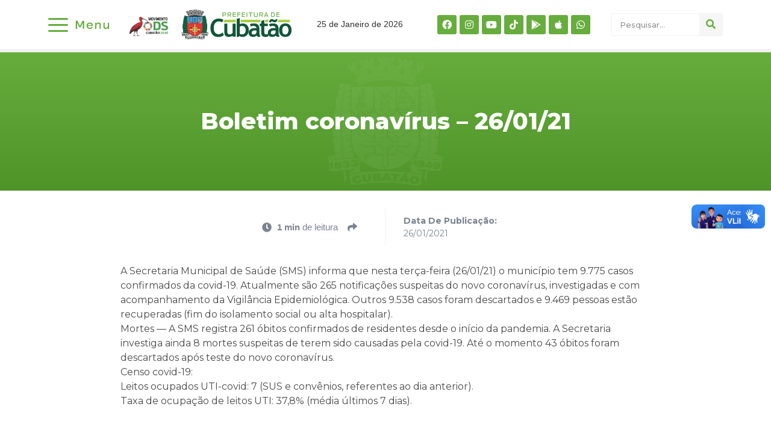

--- FILE ---
content_type: text/html; charset=UTF-8
request_url: https://www.cubatao.sp.gov.br/boletim-coronavirus-26-01-21/
body_size: 27165
content:
<!doctype html>
<html lang="pt-BR" prefix="og: http://ogp.me/ns# fb: http://ogp.me/ns/fb#">
<head>
	<meta charset="UTF-8">
		<meta name="viewport" content="width=device-width, initial-scale=1">
	<link rel="profile" href="http://gmpg.org/xfn/11">
	<title>Boletim coronavírus &#8211; 26/01/21 &#8211; Prefeitura de Cubatão</title>
<meta name='robots' content='max-image-preview:large' />
	<style>img:is([sizes="auto" i], [sizes^="auto," i]) { contain-intrinsic-size: 3000px 1500px }</style>
	<link rel="alternate" type="application/rss+xml" title="Feed para Prefeitura de Cubatão &raquo;" href="https://www.cubatao.sp.gov.br/feed/" />
<link rel="alternate" type="application/rss+xml" title="Feed de comentários para Prefeitura de Cubatão &raquo;" href="https://www.cubatao.sp.gov.br/comments/feed/" />
<script type="text/javascript" id="wpp-js" src="https://www.cubatao.sp.gov.br/wp-content/plugins/wordpress-popular-posts/assets/js/wpp.min.js?ver=7.2.0" data-sampling="0" data-sampling-rate="100" data-api-url="https://www.cubatao.sp.gov.br/wp-json/wordpress-popular-posts" data-post-id="9763" data-token="215ffed836" data-lang="0" data-debug="0"></script>
<link rel="alternate" type="application/rss+xml" title="Feed de comentários para Prefeitura de Cubatão &raquo; Boletim coronavírus &#8211; 26/01/21" href="https://www.cubatao.sp.gov.br/boletim-coronavirus-26-01-21/feed/" />
<script type="text/javascript">
/* <![CDATA[ */
window._wpemojiSettings = {"baseUrl":"https:\/\/s.w.org\/images\/core\/emoji\/15.0.3\/72x72\/","ext":".png","svgUrl":"https:\/\/s.w.org\/images\/core\/emoji\/15.0.3\/svg\/","svgExt":".svg","source":{"concatemoji":"https:\/\/www.cubatao.sp.gov.br\/wp-includes\/js\/wp-emoji-release.min.js?ver=6.7.4"}};
/*! This file is auto-generated */
!function(i,n){var o,s,e;function c(e){try{var t={supportTests:e,timestamp:(new Date).valueOf()};sessionStorage.setItem(o,JSON.stringify(t))}catch(e){}}function p(e,t,n){e.clearRect(0,0,e.canvas.width,e.canvas.height),e.fillText(t,0,0);var t=new Uint32Array(e.getImageData(0,0,e.canvas.width,e.canvas.height).data),r=(e.clearRect(0,0,e.canvas.width,e.canvas.height),e.fillText(n,0,0),new Uint32Array(e.getImageData(0,0,e.canvas.width,e.canvas.height).data));return t.every(function(e,t){return e===r[t]})}function u(e,t,n){switch(t){case"flag":return n(e,"\ud83c\udff3\ufe0f\u200d\u26a7\ufe0f","\ud83c\udff3\ufe0f\u200b\u26a7\ufe0f")?!1:!n(e,"\ud83c\uddfa\ud83c\uddf3","\ud83c\uddfa\u200b\ud83c\uddf3")&&!n(e,"\ud83c\udff4\udb40\udc67\udb40\udc62\udb40\udc65\udb40\udc6e\udb40\udc67\udb40\udc7f","\ud83c\udff4\u200b\udb40\udc67\u200b\udb40\udc62\u200b\udb40\udc65\u200b\udb40\udc6e\u200b\udb40\udc67\u200b\udb40\udc7f");case"emoji":return!n(e,"\ud83d\udc26\u200d\u2b1b","\ud83d\udc26\u200b\u2b1b")}return!1}function f(e,t,n){var r="undefined"!=typeof WorkerGlobalScope&&self instanceof WorkerGlobalScope?new OffscreenCanvas(300,150):i.createElement("canvas"),a=r.getContext("2d",{willReadFrequently:!0}),o=(a.textBaseline="top",a.font="600 32px Arial",{});return e.forEach(function(e){o[e]=t(a,e,n)}),o}function t(e){var t=i.createElement("script");t.src=e,t.defer=!0,i.head.appendChild(t)}"undefined"!=typeof Promise&&(o="wpEmojiSettingsSupports",s=["flag","emoji"],n.supports={everything:!0,everythingExceptFlag:!0},e=new Promise(function(e){i.addEventListener("DOMContentLoaded",e,{once:!0})}),new Promise(function(t){var n=function(){try{var e=JSON.parse(sessionStorage.getItem(o));if("object"==typeof e&&"number"==typeof e.timestamp&&(new Date).valueOf()<e.timestamp+604800&&"object"==typeof e.supportTests)return e.supportTests}catch(e){}return null}();if(!n){if("undefined"!=typeof Worker&&"undefined"!=typeof OffscreenCanvas&&"undefined"!=typeof URL&&URL.createObjectURL&&"undefined"!=typeof Blob)try{var e="postMessage("+f.toString()+"("+[JSON.stringify(s),u.toString(),p.toString()].join(",")+"));",r=new Blob([e],{type:"text/javascript"}),a=new Worker(URL.createObjectURL(r),{name:"wpTestEmojiSupports"});return void(a.onmessage=function(e){c(n=e.data),a.terminate(),t(n)})}catch(e){}c(n=f(s,u,p))}t(n)}).then(function(e){for(var t in e)n.supports[t]=e[t],n.supports.everything=n.supports.everything&&n.supports[t],"flag"!==t&&(n.supports.everythingExceptFlag=n.supports.everythingExceptFlag&&n.supports[t]);n.supports.everythingExceptFlag=n.supports.everythingExceptFlag&&!n.supports.flag,n.DOMReady=!1,n.readyCallback=function(){n.DOMReady=!0}}).then(function(){return e}).then(function(){var e;n.supports.everything||(n.readyCallback(),(e=n.source||{}).concatemoji?t(e.concatemoji):e.wpemoji&&e.twemoji&&(t(e.twemoji),t(e.wpemoji)))}))}((window,document),window._wpemojiSettings);
/* ]]> */
</script>
<link rel='stylesheet' id='dce-animations-css' href='https://www.cubatao.sp.gov.br/wp-content/plugins/dynamic-content-for-elementor/assets/css/animations.css?ver=1.16.9' type='text/css' media='all' />

<link rel='stylesheet' id='sbi_styles-css' href='https://www.cubatao.sp.gov.br/wp-content/plugins/instagram-feed-pro/css/sbi-styles.min.css?ver=6.8.1' type='text/css' media='all' />
<style id='wp-emoji-styles-inline-css' type='text/css'>

	img.wp-smiley, img.emoji {
		display: inline !important;
		border: none !important;
		box-shadow: none !important;
		height: 1em !important;
		width: 1em !important;
		margin: 0 0.07em !important;
		vertical-align: -0.1em !important;
		background: none !important;
		padding: 0 !important;
	}
</style>
<style id='wp-block-library-inline-css' type='text/css'>
:root{--wp-admin-theme-color:#007cba;--wp-admin-theme-color--rgb:0,124,186;--wp-admin-theme-color-darker-10:#006ba1;--wp-admin-theme-color-darker-10--rgb:0,107,161;--wp-admin-theme-color-darker-20:#005a87;--wp-admin-theme-color-darker-20--rgb:0,90,135;--wp-admin-border-width-focus:2px;--wp-block-synced-color:#7a00df;--wp-block-synced-color--rgb:122,0,223;--wp-bound-block-color:var(--wp-block-synced-color)}@media (min-resolution:192dpi){:root{--wp-admin-border-width-focus:1.5px}}.wp-element-button{cursor:pointer}:root{--wp--preset--font-size--normal:16px;--wp--preset--font-size--huge:42px}:root .has-very-light-gray-background-color{background-color:#eee}:root .has-very-dark-gray-background-color{background-color:#313131}:root .has-very-light-gray-color{color:#eee}:root .has-very-dark-gray-color{color:#313131}:root .has-vivid-green-cyan-to-vivid-cyan-blue-gradient-background{background:linear-gradient(135deg,#00d084,#0693e3)}:root .has-purple-crush-gradient-background{background:linear-gradient(135deg,#34e2e4,#4721fb 50%,#ab1dfe)}:root .has-hazy-dawn-gradient-background{background:linear-gradient(135deg,#faaca8,#dad0ec)}:root .has-subdued-olive-gradient-background{background:linear-gradient(135deg,#fafae1,#67a671)}:root .has-atomic-cream-gradient-background{background:linear-gradient(135deg,#fdd79a,#004a59)}:root .has-nightshade-gradient-background{background:linear-gradient(135deg,#330968,#31cdcf)}:root .has-midnight-gradient-background{background:linear-gradient(135deg,#020381,#2874fc)}.has-regular-font-size{font-size:1em}.has-larger-font-size{font-size:2.625em}.has-normal-font-size{font-size:var(--wp--preset--font-size--normal)}.has-huge-font-size{font-size:var(--wp--preset--font-size--huge)}.has-text-align-center{text-align:center}.has-text-align-left{text-align:left}.has-text-align-right{text-align:right}#end-resizable-editor-section{display:none}.aligncenter{clear:both}.items-justified-left{justify-content:flex-start}.items-justified-center{justify-content:center}.items-justified-right{justify-content:flex-end}.items-justified-space-between{justify-content:space-between}.screen-reader-text{border:0;clip:rect(1px,1px,1px,1px);clip-path:inset(50%);height:1px;margin:-1px;overflow:hidden;padding:0;position:absolute;width:1px;word-wrap:normal!important}.screen-reader-text:focus{background-color:#ddd;clip:auto!important;clip-path:none;color:#444;display:block;font-size:1em;height:auto;left:5px;line-height:normal;padding:15px 23px 14px;text-decoration:none;top:5px;width:auto;z-index:100000}html :where(.has-border-color){border-style:solid}html :where([style*=border-top-color]){border-top-style:solid}html :where([style*=border-right-color]){border-right-style:solid}html :where([style*=border-bottom-color]){border-bottom-style:solid}html :where([style*=border-left-color]){border-left-style:solid}html :where([style*=border-width]){border-style:solid}html :where([style*=border-top-width]){border-top-style:solid}html :where([style*=border-right-width]){border-right-style:solid}html :where([style*=border-bottom-width]){border-bottom-style:solid}html :where([style*=border-left-width]){border-left-style:solid}html :where(img[class*=wp-image-]){height:auto;max-width:100%}:where(figure){margin:0 0 1em}html :where(.is-position-sticky){--wp-admin--admin-bar--position-offset:var(--wp-admin--admin-bar--height,0px)}@media screen and (max-width:600px){html :where(.is-position-sticky){--wp-admin--admin-bar--position-offset:0px}}
</style>
<style id='classic-theme-styles-inline-css' type='text/css'>
/*! This file is auto-generated */
.wp-block-button__link{color:#fff;background-color:#32373c;border-radius:9999px;box-shadow:none;text-decoration:none;padding:calc(.667em + 2px) calc(1.333em + 2px);font-size:1.125em}.wp-block-file__button{background:#32373c;color:#fff;text-decoration:none}
</style>
<link rel='stylesheet' id='wordpress-popular-posts-css-css' href='https://www.cubatao.sp.gov.br/wp-content/plugins/wordpress-popular-posts/assets/css/wpp.css?ver=7.2.0' type='text/css' media='all' />
<link rel='stylesheet' id='hello-elementor-css' href='https://www.cubatao.sp.gov.br/wp-content/themes/hello-elementor/style.min.css?ver=2.4.1' type='text/css' media='all' />
<link rel='stylesheet' id='hello-elementor-theme-style-css' href='https://www.cubatao.sp.gov.br/wp-content/themes/hello-elementor/theme.min.css?ver=2.4.1' type='text/css' media='all' />
<link rel='stylesheet' id='elementor-frontend-css' href='https://www.cubatao.sp.gov.br/wp-content/uploads/elementor/css/custom-frontend.min.css?ver=1748966863' type='text/css' media='all' />
<style id='elementor-frontend-inline-css' type='text/css'>
@font-face{font-family:eicons;src:url(https://www.cubatao.sp.gov.br/wp-content/plugins/elementor/assets/lib/eicons/fonts/eicons.eot?5.10.0);src:url(https://www.cubatao.sp.gov.br/wp-content/plugins/elementor/assets/lib/eicons/fonts/eicons.eot?5.10.0#iefix) format("embedded-opentype"),url(https://www.cubatao.sp.gov.br/wp-content/plugins/elementor/assets/lib/eicons/fonts/eicons.woff2?5.10.0) format("woff2"),url(https://www.cubatao.sp.gov.br/wp-content/plugins/elementor/assets/lib/eicons/fonts/eicons.woff?5.10.0) format("woff"),url(https://www.cubatao.sp.gov.br/wp-content/plugins/elementor/assets/lib/eicons/fonts/eicons.ttf?5.10.0) format("truetype"),url(https://www.cubatao.sp.gov.br/wp-content/plugins/elementor/assets/lib/eicons/fonts/eicons.svg?5.10.0#eicon) format("svg");font-weight:400;font-style:normal}
</style>
<link rel='stylesheet' id='elementor-post-14070-css' href='https://www.cubatao.sp.gov.br/wp-content/uploads/elementor/css/post-14070.css?ver=1748966863' type='text/css' media='all' />
<link rel='stylesheet' id='elementor-icons-css' href='https://www.cubatao.sp.gov.br/wp-content/plugins/elementor/assets/lib/eicons/css/elementor-icons.min.css?ver=5.12.0' type='text/css' media='all' />
<link rel='stylesheet' id='powerpack-frontend-css' href='https://www.cubatao.sp.gov.br/wp-content/plugins/powerpack-elements/assets/css/min/frontend.min.css?ver=2.5.2' type='text/css' media='all' />
<link rel='stylesheet' id='dce-style-css' href='https://www.cubatao.sp.gov.br/wp-content/plugins/dynamic-content-for-elementor/assets/css/style.min.css?ver=1.16.9' type='text/css' media='all' />
<link rel='stylesheet' id='dashicons-css' href='https://www.cubatao.sp.gov.br/wp-includes/css/dashicons.min.css?ver=6.7.4' type='text/css' media='all' />
<link rel='stylesheet' id='elementor-pro-css' href='https://www.cubatao.sp.gov.br/wp-content/uploads/elementor/css/custom-pro-frontend.min.css?ver=1748966863' type='text/css' media='all' />
<link rel='stylesheet' id='elementor-global-css' href='https://www.cubatao.sp.gov.br/wp-content/uploads/elementor/css/global.css?ver=1748966865' type='text/css' media='all' />
<link rel='stylesheet' id='elementor-post-50204-css' href='https://www.cubatao.sp.gov.br/wp-content/uploads/elementor/css/post-50204.css?ver=1764630695' type='text/css' media='all' />
<link rel='stylesheet' id='elementor-post-50602-css' href='https://www.cubatao.sp.gov.br/wp-content/uploads/elementor/css/post-50602.css?ver=1754398510' type='text/css' media='all' />
<link rel='stylesheet' id='elementor-post-14427-css' href='https://www.cubatao.sp.gov.br/wp-content/uploads/elementor/css/post-14427.css?ver=1764154384' type='text/css' media='all' />
<link rel='stylesheet' id='elementor-post-14215-css' href='https://www.cubatao.sp.gov.br/wp-content/uploads/elementor/css/post-14215.css?ver=1748966866' type='text/css' media='all' />
<link rel='stylesheet' id='ecs-styles-css' href='https://www.cubatao.sp.gov.br/wp-content/plugins/ele-custom-skin/assets/css/ecs-style.css?ver=3.1.3' type='text/css' media='all' />
<link rel='stylesheet' id='elementor-post-14116-css' href='https://www.cubatao.sp.gov.br/wp-content/uploads/elementor/css/post-14116.css?ver=1717600076' type='text/css' media='all' />
<link rel='stylesheet' id='elementor-post-14304-css' href='https://www.cubatao.sp.gov.br/wp-content/uploads/elementor/css/post-14304.css?ver=1658916618' type='text/css' media='all' />
<link rel='stylesheet' id='elementor-post-14739-css' href='https://www.cubatao.sp.gov.br/wp-content/uploads/elementor/css/post-14739.css?ver=1631893143' type='text/css' media='all' />
<link rel='stylesheet' id='elementor-post-36939-css' href='https://www.cubatao.sp.gov.br/wp-content/uploads/elementor/css/post-36939.css?ver=1691428085' type='text/css' media='all' />
<link rel='stylesheet' id='elementor-post-36955-css' href='https://www.cubatao.sp.gov.br/wp-content/uploads/elementor/css/post-36955.css?ver=1691428431' type='text/css' media='all' />
<link rel='stylesheet' id='elementor-post-48315-css' href='https://www.cubatao.sp.gov.br/wp-content/uploads/elementor/css/post-48315.css?ver=1715800211' type='text/css' media='all' />
<link rel='stylesheet' id='elementor-post-49835-css' href='https://www.cubatao.sp.gov.br/wp-content/uploads/elementor/css/post-49835.css?ver=1717509403' type='text/css' media='all' />
<link rel='stylesheet' id='elementor-post-61433-css' href='https://www.cubatao.sp.gov.br/wp-content/uploads/elementor/css/post-61433.css?ver=1754407197' type='text/css' media='all' />
<link rel='stylesheet' id='google-fonts-1-css' href='https://fonts.googleapis.com/css?family=Montserrat%3A100%2C100italic%2C200%2C200italic%2C300%2C300italic%2C400%2C400italic%2C500%2C500italic%2C600%2C600italic%2C700%2C700italic%2C800%2C800italic%2C900%2C900italic&#038;display=auto&#038;ver=6.7.4' type='text/css' media='all' />
<link rel='stylesheet' id='elementor-icons-shared-0-css' href='https://www.cubatao.sp.gov.br/wp-content/plugins/elementor/assets/lib/font-awesome/css/fontawesome.min.css?ver=5.15.3' type='text/css' media='all' />
<link rel='stylesheet' id='elementor-icons-fa-brands-css' href='https://www.cubatao.sp.gov.br/wp-content/plugins/elementor/assets/lib/font-awesome/css/brands.min.css?ver=5.15.3' type='text/css' media='all' />
<link rel='stylesheet' id='elementor-icons-fa-solid-css' href='https://www.cubatao.sp.gov.br/wp-content/plugins/elementor/assets/lib/font-awesome/css/solid.min.css?ver=5.15.3' type='text/css' media='all' />
<script type="text/javascript" id="jquery-core-js-extra">
/* <![CDATA[ */
var pp = {"ajax_url":"https:\/\/www.cubatao.sp.gov.br\/wp-admin\/admin-ajax.php"};
/* ]]> */
</script>
<script type="text/javascript" src="https://www.cubatao.sp.gov.br/wp-includes/js/jquery/jquery.min.js?ver=3.7.1" id="jquery-core-js"></script>
<script type="text/javascript" src="https://www.cubatao.sp.gov.br/wp-includes/js/jquery/jquery-migrate.min.js?ver=3.4.1" id="jquery-migrate-js"></script>
<script type="text/javascript" id="ecs_ajax_load-js-extra">
/* <![CDATA[ */
var ecs_ajax_params = {"ajaxurl":"https:\/\/www.cubatao.sp.gov.br\/wp-admin\/admin-ajax.php","posts":"{\"page\":0,\"name\":\"boletim-coronavirus-26-01-21\",\"error\":\"\",\"m\":\"\",\"p\":0,\"post_parent\":\"\",\"subpost\":\"\",\"subpost_id\":\"\",\"attachment\":\"\",\"attachment_id\":0,\"pagename\":\"\",\"page_id\":0,\"second\":\"\",\"minute\":\"\",\"hour\":\"\",\"day\":0,\"monthnum\":0,\"year\":0,\"w\":0,\"category_name\":\"\",\"tag\":\"\",\"cat\":\"\",\"tag_id\":\"\",\"author\":\"\",\"author_name\":\"\",\"feed\":\"\",\"tb\":\"\",\"paged\":0,\"meta_key\":\"\",\"meta_value\":\"\",\"preview\":\"\",\"s\":\"\",\"sentence\":\"\",\"title\":\"\",\"fields\":\"\",\"menu_order\":\"\",\"embed\":\"\",\"category__in\":[],\"category__not_in\":[],\"category__and\":[],\"post__in\":[],\"post__not_in\":[],\"post_name__in\":[],\"tag__in\":[],\"tag__not_in\":[],\"tag__and\":[],\"tag_slug__in\":[],\"tag_slug__and\":[],\"post_parent__in\":[],\"post_parent__not_in\":[],\"author__in\":[],\"author__not_in\":[],\"search_columns\":[],\"post_type\":[\"post\",\"page\",\"e-landing-page\"],\"ignore_sticky_posts\":false,\"suppress_filters\":false,\"cache_results\":true,\"update_post_term_cache\":true,\"update_menu_item_cache\":false,\"lazy_load_term_meta\":true,\"update_post_meta_cache\":true,\"posts_per_page\":10,\"nopaging\":false,\"comments_per_page\":\"50\",\"no_found_rows\":false,\"order\":\"DESC\"}"};
/* ]]> */
</script>
<script type="text/javascript" src="https://www.cubatao.sp.gov.br/wp-content/plugins/ele-custom-skin/assets/js/ecs_ajax_pagination.js?ver=3.1.3" id="ecs_ajax_load-js"></script>
<script type="text/javascript" src="https://www.cubatao.sp.gov.br/wp-content/plugins/ele-custom-skin/assets/js/ecs.js?ver=3.1.3" id="ecs-script-js"></script>
<link rel="https://api.w.org/" href="https://www.cubatao.sp.gov.br/wp-json/" /><link rel="alternate" title="JSON" type="application/json" href="https://www.cubatao.sp.gov.br/wp-json/wp/v2/posts/9763" /><link rel="EditURI" type="application/rsd+xml" title="RSD" href="https://www.cubatao.sp.gov.br/xmlrpc.php?rsd" />
<meta name="generator" content="WordPress 6.7.4" />
<link rel="canonical" href="https://www.cubatao.sp.gov.br/boletim-coronavirus-26-01-21/" />
<link rel='shortlink' href='https://www.cubatao.sp.gov.br/?p=9763' />
<link rel="alternate" title="oEmbed (JSON)" type="application/json+oembed" href="https://www.cubatao.sp.gov.br/wp-json/oembed/1.0/embed?url=https%3A%2F%2Fwww.cubatao.sp.gov.br%2Fboletim-coronavirus-26-01-21%2F" />
<link rel="alternate" title="oEmbed (XML)" type="text/xml+oembed" href="https://www.cubatao.sp.gov.br/wp-json/oembed/1.0/embed?url=https%3A%2F%2Fwww.cubatao.sp.gov.br%2Fboletim-coronavirus-26-01-21%2F&#038;format=xml" />
            <style id="wpp-loading-animation-styles">@-webkit-keyframes bgslide{from{background-position-x:0}to{background-position-x:-200%}}@keyframes bgslide{from{background-position-x:0}to{background-position-x:-200%}}.wpp-widget-block-placeholder,.wpp-shortcode-placeholder{margin:0 auto;width:60px;height:3px;background:#dd3737;background:linear-gradient(90deg,#dd3737 0%,#571313 10%,#dd3737 100%);background-size:200% auto;border-radius:3px;-webkit-animation:bgslide 1s infinite linear;animation:bgslide 1s infinite linear}</style>
             <style>
    /* Estilos iniciais */
   #menunovo {
      display: none;
    }
  </style>

<script>
jQuery(function ($) {
  $(document).ready(function(){
    $("#menufechadonovo").css("display", "block");
    $("#menufechadonovomobile").css("display", "block");
    $("#menunovo").css("display", "none");

    // Adicionar evento de clique para #menufechadonovo
    $("#menufechadonovo").click(function(){
      // Verificar o estado atual do atributo src
      var currentSrc = $("#menufechadonovo img").attr("src");

      // Verificar se o menu está aberto ou fechado
      if (currentSrc === "https://www.cubatao.sp.gov.br/wp-content/uploads/2024/01/abrir.svg") {
        // Se estiver aberto, alterar para o ícone de fechar
        $("#menufechadonovo img").attr("src", "https://www.cubatao.sp.gov.br/wp-content/uploads/2024/01/fechar3.svg");
      } else {
        // Se estiver fechado, voltar para o ícone padrão de menu
        $("#menufechadonovo img").attr("src", "https://www.cubatao.sp.gov.br/wp-content/uploads/2024/01/abrir.svg");
      }

      // Alternar a exibição do menu
      $("#menunovo").slideToggle('slow');
    });

    $("#menufechadonovomobile").click(function(){
      $("#menunovo").slideToggle('slow');
    });
  });
});
</script>

 <style>
    /* Estilos iniciais */
   #menunovo2 {
      display: none;
    }
  </style>

<script>
jQuery(function ($) {
  $(document).ready(function(){
    $("#menufechadonovo2").css("display", "block");
    $("#menufechadonovomobile2").css("display", "block");
    $("#menunovo2").css("display", "none");

    // Adicionar evento de clique para #menufechadonovo
    $("#menufechadonovo2").click(function(){
      // Verificar o estado atual do atributo src
      var currentSrc = $("#menufechadonovo2 img").attr("src");

      // Verificar se o menu está aberto ou fechado
      if (currentSrc === "https://www.cubatao.sp.gov.br/wp-content/uploads/2024/01/abrir.svg") {
        // Se estiver aberto, alterar para o ícone de fechar
        $("#menufechadonovo2 img").attr("src", "https://www.cubatao.sp.gov.br/wp-content/uploads/2024/01/fechar3.svg");
      } else {
        // Se estiver fechado, voltar para o ícone padrão de menu
        $("#menufechadonovo2 img").attr("src", "https://www.cubatao.sp.gov.br/wp-content/uploads/2024/01/abrir.svg");
      }

      // Alternar a exibição do menu
      $("#menunovo2").slideToggle('slow');
    });

    $("#menufechadonovomobile2").click(function(){
      $("#menunovo2").slideToggle('slow');
    });
  });
});
</script>


<link rel="icon" href="https://www.cubatao.sp.gov.br/wp-content/uploads/2021/09/favicon.png" sizes="32x32" />
<link rel="icon" href="https://www.cubatao.sp.gov.br/wp-content/uploads/2021/09/favicon.png" sizes="192x192" />
<link rel="apple-touch-icon" href="https://www.cubatao.sp.gov.br/wp-content/uploads/2021/09/favicon.png" />
<meta name="msapplication-TileImage" content="https://www.cubatao.sp.gov.br/wp-content/uploads/2021/09/favicon.png" />
		<style type="text/css" id="wp-custom-css">
			.page-header, .site-footer{
	display:none;
}

nav.elementor-pagination a {
    font-size: 13px !important;
}

nav.elementor-pagination{
    padding-bottom: 30px;
}

html, body {
    max-width: 100%;
    overflow-x: hidden;
}

.gallery { margin: 0 auto 18px; }
.gallery .gallery-item {
	float: left;
	margin-top: 0;
	text-align: left;
	width: 33%;
}
.gallery-columns-2 .gallery-item { width: 50%; }
.gallery-columns-4 .gallery-item { width: 25%; }


.gallery-columns-2 .attachment-medium {
	max-width: 92%;
	height: auto;
}
.gallery-columns-4 .attachment-thumbnail {
	max-width: 84%;
	height: auto;
}
.gallery .gallery-caption {
	color: #888;
	font-size: 12px;
	margin: 0 0 12px;
}
.gallery dl, .gallery dt { margin: 0; }
.gallery br+br { display: none; }

figure {
    display: block;
    margin: 0 !important;
}

#comments{
	display:none !important;
}

a:hover {
    color: #167ac6;
}

.elementor-widget-image-box .elementor-image-box-content {
    width: 100%;
	padding-left:10px;
}




.elementor-42998 img {
    margin-left: 5px;
}		</style>
		
<!-- START - Open Graph and Twitter Card Tags 3.1.1 -->
 <!-- Facebook Open Graph -->
  <meta property="og:locale" content="pt_BR"/>
  <meta property="og:site_name" content="Prefeitura de Cubatão"/>
  <meta property="og:title" content="Boletim coronavírus - 26/01/21"/>
  <meta property="og:url" content="https://www.cubatao.sp.gov.br/boletim-coronavirus-26-01-21/"/>
  <meta property="og:type" content="article"/>
  <meta property="og:description" content="A Secretaria Municipal de Saúde (SMS) informa que nesta terça-feira (26/01/21) o município tem 9.775 casos confirmados da covid-19. Atualmente são 265 notificações suspeitas do novo coronavírus, investigadas e com acompanhamento da Vigilância Epidemiológica. Outros 9.538 casos foram descartados e 9."/>
  <meta property="article:section" content="00.Coronavírus"/>
  <meta property="article:section" content="01.Notícias"/>
  <meta property="fb:app_id" content="2695754484067359"/>
 <!-- Google+ / Schema.org -->
 <!-- Twitter Cards -->
  <meta name="twitter:title" content="Boletim coronavírus - 26/01/21"/>
  <meta name="twitter:url" content="https://www.cubatao.sp.gov.br/boletim-coronavirus-26-01-21/"/>
  <meta name="twitter:description" content="A Secretaria Municipal de Saúde (SMS) informa que nesta terça-feira (26/01/21) o município tem 9.775 casos confirmados da covid-19. Atualmente são 265 notificações suspeitas do novo coronavírus, investigadas e com acompanhamento da Vigilância Epidemiológica. Outros 9.538 casos foram descartados e 9."/>
  <meta name="twitter:card" content="summary_large_image"/>
 <!-- SEO -->
 <!-- Misc. tags -->
 <!-- is_singular -->
<!-- END - Open Graph and Twitter Card Tags 3.1.1 -->
	
</head>
<body class="post-template-default single single-post postid-9763 single-format-standard wp-custom-logo elementor-dce elementor-default elementor-kit-14070 elementor-page-14427">

<div vw class="enabled">
    <div vw-access-button class="active"></div>
    <div vw-plugin-wrapper>
      <div class="vw-plugin-top-wrapper"></div>
    </div>
  </div>
  <script src="https://vlibras.gov.br/app/vlibras-plugin.js"></script>
  <script>
    new window.VLibras.Widget('https://vlibras.gov.br/app');
  </script>
<script async src="https://www.googletagmanager.com/gtag/js?id=G-4WLPB4L669"></script>
<script>
  window.dataLayer = window.dataLayer || [];
  function gtag(){dataLayer.push(arguments);}
  gtag('js', new Date());

  gtag('config', 'G-4WLPB4L669');
</script>
		<div data-elementor-type="header" data-elementor-id="50204" data-post-id="9763" data-obj-id="9763" class="elementor elementor-50204 dce-elementor-post-9763 elementor-location-header" data-elementor-settings="[]">
		<div class="elementor-section-wrap">
					<section class="elementor-section elementor-top-section elementor-element elementor-element-d4a69e0 elementor-section-content-middle elementor-hidden-desktop elementor-section-boxed elementor-section-height-default elementor-section-height-default" data-id="d4a69e0" data-element_type="section" data-settings="{&quot;background_background&quot;:&quot;classic&quot;}">
						<div class="elementor-container elementor-column-gap-default">
					<div data-dce-background-color="#F1F1F1" class="elementor-column elementor-col-25 elementor-top-column elementor-element elementor-element-e42a370" data-id="e42a370" data-element_type="column" data-settings="{&quot;background_background&quot;:&quot;classic&quot;}">
			<div class="elementor-widget-wrap elementor-element-populated">
								<div class="elementor-element elementor-element-2394e42 elementor-shape-rounded elementor-grid-0 e-grid-align-center elementor-widget elementor-widget-social-icons" data-id="2394e42" data-element_type="widget" data-widget_type="social-icons.default">
				<div class="elementor-widget-container">
					<div class="elementor-social-icons-wrapper elementor-grid">
							<span class="elementor-grid-item">
					<a class="elementor-icon elementor-social-icon elementor-social-icon-facebook elementor-repeater-item-5b600cd" href="https://www.facebook.com/prefeituradecubatao/" target="_blank">
						<span class="elementor-screen-only">Facebook</span>
						<i class="fab fa-facebook"></i>					</a>
				</span>
							<span class="elementor-grid-item">
					<a class="elementor-icon elementor-social-icon elementor-social-icon-instagram elementor-repeater-item-fe2fc6b" href="https://www.instagram.com/prefeituradecubatao/" target="_blank">
						<span class="elementor-screen-only">Instagram</span>
						<i class="fab fa-instagram"></i>					</a>
				</span>
							<span class="elementor-grid-item">
					<a class="elementor-icon elementor-social-icon elementor-social-icon-youtube elementor-repeater-item-486b05d" href="https://www.youtube.com/channel/UCLv5D3_hxHtIe2byLwVZnBA" target="_blank">
						<span class="elementor-screen-only">Youtube</span>
						<i class="fab fa-youtube"></i>					</a>
				</span>
							<span class="elementor-grid-item">
					<a class="elementor-icon elementor-social-icon elementor-social-icon-tiktok elementor-repeater-item-8e24929" href="https://www.tiktok.com/@prefeituradecubatao?_t=8mx43hDU5B7&#038;_r=1" target="_blank">
						<span class="elementor-screen-only">Tiktok</span>
						<i class="fab fa-tiktok"></i>					</a>
				</span>
							<span class="elementor-grid-item">
					<a class="elementor-icon elementor-social-icon elementor-social-icon-google-play elementor-repeater-item-0ba4284" href="https://www.cubatao.sp.gov.br/aplicativo-cubatao/" target="_blank">
						<span class="elementor-screen-only">Google-play</span>
						<i class="fab fa-google-play"></i>					</a>
				</span>
							<span class="elementor-grid-item">
					<a class="elementor-icon elementor-social-icon elementor-social-icon-apple elementor-repeater-item-df9412a" href="https://www.cubatao.sp.gov.br/aplicativo-cubatao/" target="_blank">
						<span class="elementor-screen-only">Apple</span>
						<i class="fab fa-apple"></i>					</a>
				</span>
							<span class="elementor-grid-item">
					<a class="elementor-icon elementor-social-icon elementor-social-icon-whatsapp elementor-repeater-item-0216a55" href="https://wa.me/551333624402" target="_blank">
						<span class="elementor-screen-only">Whatsapp</span>
						<i class="fab fa-whatsapp"></i>					</a>
				</span>
					</div>
				</div>
				</div>
					</div>
		</div>
				<div class="elementor-column elementor-col-25 elementor-top-column elementor-element elementor-element-fdc0787" data-id="fdc0787" data-element_type="column">
			<div class="elementor-widget-wrap elementor-element-populated">
								<div class="elementor-element elementor-element-ee07b06 elementor-view-default elementor-widget elementor-widget-icon" data-id="ee07b06" data-element_type="widget" id="menufechadonovomobile" data-widget_type="icon.default">
				<div class="elementor-widget-container">
					<div class="elementor-icon-wrapper">
			<div class="elementor-icon">
			<i aria-hidden="true" class="fas fa-bars"></i>			</div>
		</div>
				</div>
				</div>
					</div>
		</div>
				<div class="elementor-column elementor-col-25 elementor-top-column elementor-element elementor-element-a0380f6" data-id="a0380f6" data-element_type="column">
			<div class="elementor-widget-wrap elementor-element-populated">
								<div class="elementor-element elementor-element-753e187 dce_masking-none elementor-widget elementor-widget-image" data-id="753e187" data-element_type="widget" data-widget_type="image.default">
				<div class="elementor-widget-container">
																<a href="https://www.cubatao.sp.gov.br">
							<img width="800" height="153" src="https://www.cubatao.sp.gov.br/wp-content/uploads/2024/06/ASSINATURA-PMC_ODS-1-1024x196.png" class="attachment-large size-large" alt="" srcset="https://www.cubatao.sp.gov.br/wp-content/uploads/2024/06/ASSINATURA-PMC_ODS-1-1024x196.png 1024w, https://www.cubatao.sp.gov.br/wp-content/uploads/2024/06/ASSINATURA-PMC_ODS-1-300x58.png 300w, https://www.cubatao.sp.gov.br/wp-content/uploads/2024/06/ASSINATURA-PMC_ODS-1-768x147.png 768w, https://www.cubatao.sp.gov.br/wp-content/uploads/2024/06/ASSINATURA-PMC_ODS-1-1536x295.png 1536w, https://www.cubatao.sp.gov.br/wp-content/uploads/2024/06/ASSINATURA-PMC_ODS-1-2048x393.png 2048w" sizes="(max-width: 800px) 100vw, 800px" />								</a>
															</div>
				</div>
					</div>
		</div>
				<div class="elementor-column elementor-col-25 elementor-top-column elementor-element elementor-element-12b5d38" data-id="12b5d38" data-element_type="column">
			<div class="elementor-widget-wrap elementor-element-populated">
								<div class="elementor-element elementor-element-66f8e20 elementor-view-default elementor-widget elementor-widget-icon" data-id="66f8e20" data-element_type="widget" data-widget_type="icon.default">
				<div class="elementor-widget-container">
					<div class="elementor-icon-wrapper">
			<a class="elementor-icon" href="https://www.cubatao.sp.gov.br/?s=">
			<i aria-hidden="true" class="fas fa-search"></i>			</a>
		</div>
				</div>
				</div>
					</div>
		</div>
							</div>
		</section>
				<section class="elementor-section elementor-top-section elementor-element elementor-element-ba5665f elementor-section-content-middle elementor-hidden-tablet elementor-hidden-mobile elementor-section-boxed elementor-section-height-default elementor-section-height-default" data-id="ba5665f" data-element_type="section" data-settings="{&quot;background_background&quot;:&quot;classic&quot;}">
						<div class="elementor-container elementor-column-gap-default">
					<div class="elementor-column elementor-col-20 elementor-top-column elementor-element elementor-element-8994064" data-id="8994064" data-element_type="column">
			<div class="elementor-widget-wrap elementor-element-populated">
								<div class="elementor-element elementor-element-9782bf4 dce_masking-none elementor-widget elementor-widget-image" data-id="9782bf4" data-element_type="widget" id="menufechadonovo" data-widget_type="image.default">
				<div class="elementor-widget-container">
															<img width="102" height="23" src="https://www.cubatao.sp.gov.br/wp-content/uploads/2024/01/abrir.svg" class="attachment-large size-large" alt="" />															</div>
				</div>
					</div>
		</div>
				<div class="elementor-column elementor-col-20 elementor-top-column elementor-element elementor-element-4a61d0a" data-id="4a61d0a" data-element_type="column">
			<div class="elementor-widget-wrap elementor-element-populated">
								<div class="elementor-element elementor-element-e34d987 dce_masking-none elementor-widget elementor-widget-image" data-id="e34d987" data-element_type="widget" data-widget_type="image.default">
				<div class="elementor-widget-container">
																<a href="https://www.cubatao.sp.gov.br">
							<img width="800" height="153" src="https://www.cubatao.sp.gov.br/wp-content/uploads/2024/06/ASSINATURA-PMC_ODS-1-1024x196.png" class="attachment-large size-large" alt="" srcset="https://www.cubatao.sp.gov.br/wp-content/uploads/2024/06/ASSINATURA-PMC_ODS-1-1024x196.png 1024w, https://www.cubatao.sp.gov.br/wp-content/uploads/2024/06/ASSINATURA-PMC_ODS-1-300x58.png 300w, https://www.cubatao.sp.gov.br/wp-content/uploads/2024/06/ASSINATURA-PMC_ODS-1-768x147.png 768w, https://www.cubatao.sp.gov.br/wp-content/uploads/2024/06/ASSINATURA-PMC_ODS-1-1536x295.png 1536w, https://www.cubatao.sp.gov.br/wp-content/uploads/2024/06/ASSINATURA-PMC_ODS-1-2048x393.png 2048w" sizes="(max-width: 800px) 100vw, 800px" />								</a>
															</div>
				</div>
					</div>
		</div>
				<div class="elementor-column elementor-col-20 elementor-top-column elementor-element elementor-element-86458e5 elementor-hidden-tablet elementor-hidden-mobile" data-id="86458e5" data-element_type="column">
			<div class="elementor-widget-wrap elementor-element-populated">
								<div class="elementor-element elementor-element-af8eff9 elementor-widget elementor-widget-heading" data-id="af8eff9" data-element_type="widget" id="dataatual" data-widget_type="heading.default">
				<div class="elementor-widget-container">
			<h2 class="elementor-heading-title elementor-size-default">...</h2>		</div>
				</div>
				<div class="elementor-element elementor-element-d3a389a elementor-widget elementor-widget-html" data-id="d3a389a" data-element_type="widget" data-widget_type="html.default">
				<div class="elementor-widget-container">
			<script>

function obterDataAtualBrasilia() {
  const fusoHorarioBrasilia = -3; // Brasília está 3 horas atrás do horário UTC
  const agora = new Date();
  const horaLocal = agora.getHours();
  const horaUTC = agora.getUTCHours();
  const diferencaHoraria = horaLocal - horaUTC;

  const dataBrasilia = new Date(agora.getTime() + (fusoHorarioBrasilia - diferencaHoraria) * 60 * 60 * 1000);

  const dia = dataBrasilia.getDate();
  const mes = dataBrasilia.getMonth() + 1;
  const ano = dataBrasilia.getFullYear();

  return `${dia} de ${nomeDoMes(mes)} de ${ano}`;
}

function nomeDoMes(numeroDoMes) {
  const meses = [
    "Janeiro", "Fevereiro", "Março", "Abril", "Maio", "Junho",
    "Julho", "Agosto", "Setembro", "Outubro", "Novembro", "Dezembro"
  ];
  return meses[numeroDoMes - 1];
}

const dataAtualBrasilia = obterDataAtualBrasilia();
document.getElementById("dataatual").innerText = dataAtualBrasilia;
</script>		</div>
				</div>
					</div>
		</div>
				<div class="elementor-column elementor-col-20 elementor-top-column elementor-element elementor-element-78f732a" data-id="78f732a" data-element_type="column">
			<div class="elementor-widget-wrap elementor-element-populated">
								<div class="elementor-element elementor-element-5e9be91 elementor-shape-rounded elementor-grid-0 e-grid-align-center elementor-widget elementor-widget-social-icons" data-id="5e9be91" data-element_type="widget" data-widget_type="social-icons.default">
				<div class="elementor-widget-container">
					<div class="elementor-social-icons-wrapper elementor-grid">
							<span class="elementor-grid-item">
					<a class="elementor-icon elementor-social-icon elementor-social-icon-facebook elementor-repeater-item-5b600cd" href="https://www.facebook.com/prefeituradecubatao/" target="_blank">
						<span class="elementor-screen-only">Facebook</span>
						<i class="fab fa-facebook"></i>					</a>
				</span>
							<span class="elementor-grid-item">
					<a class="elementor-icon elementor-social-icon elementor-social-icon-instagram elementor-repeater-item-fe2fc6b" href="https://www.instagram.com/prefeituradecubatao/" target="_blank">
						<span class="elementor-screen-only">Instagram</span>
						<i class="fab fa-instagram"></i>					</a>
				</span>
							<span class="elementor-grid-item">
					<a class="elementor-icon elementor-social-icon elementor-social-icon-youtube elementor-repeater-item-486b05d" href="https://www.youtube.com/channel/UCLv5D3_hxHtIe2byLwVZnBA" target="_blank">
						<span class="elementor-screen-only">Youtube</span>
						<i class="fab fa-youtube"></i>					</a>
				</span>
							<span class="elementor-grid-item">
					<a class="elementor-icon elementor-social-icon elementor-social-icon-tiktok elementor-repeater-item-06f103a" href="https://www.tiktok.com/@prefeituradecubatao?_t=8mx43hDU5B7&#038;_r=1" target="_blank">
						<span class="elementor-screen-only">Tiktok</span>
						<i class="fab fa-tiktok"></i>					</a>
				</span>
							<span class="elementor-grid-item">
					<a class="elementor-icon elementor-social-icon elementor-social-icon-google-play elementor-repeater-item-0ba4284" href="https://www.cubatao.sp.gov.br/aplicativo-cubatao/" target="_blank">
						<span class="elementor-screen-only">Google-play</span>
						<i class="fab fa-google-play"></i>					</a>
				</span>
							<span class="elementor-grid-item">
					<a class="elementor-icon elementor-social-icon elementor-social-icon-apple elementor-repeater-item-df9412a" href="https://www.cubatao.sp.gov.br/aplicativo-cubatao/" target="_blank">
						<span class="elementor-screen-only">Apple</span>
						<i class="fab fa-apple"></i>					</a>
				</span>
							<span class="elementor-grid-item">
					<a class="elementor-icon elementor-social-icon elementor-social-icon-whatsapp elementor-repeater-item-62e6fab" href="https://wa.me/551333624402" target="_blank">
						<span class="elementor-screen-only">Whatsapp</span>
						<i class="fab fa-whatsapp"></i>					</a>
				</span>
					</div>
				</div>
				</div>
					</div>
		</div>
				<div class="elementor-column elementor-col-20 elementor-top-column elementor-element elementor-element-e06b898" data-id="e06b898" data-element_type="column">
			<div class="elementor-widget-wrap elementor-element-populated">
								<div class="elementor-element elementor-element-7d22f78 elementor-search-form--skin-classic elementor-search-form--button-type-icon elementor-search-form--icon-search elementor-widget elementor-widget-search-form" data-id="7d22f78" data-element_type="widget" data-settings="{&quot;skin&quot;:&quot;classic&quot;}" data-widget_type="search-form.default">
				<div class="elementor-widget-container">
					<form class="elementor-search-form" role="search" action="https://www.cubatao.sp.gov.br" method="get">
									<div class="elementor-search-form__container">
								<input placeholder="Pesquisar..." class="elementor-search-form__input" type="search" name="s" title="Search" value="">
													<button class="elementor-search-form__submit" type="submit" title="Search" aria-label="Search">
													<i aria-hidden="true" class="fas fa-search"></i>							<span class="elementor-screen-only">Search</span>
											</button>
											</div>
		</form>
				</div>
				</div>
					</div>
		</div>
							</div>
		</section>
				<section data-dce-background-color="#66AD3D" data-dce-background-overlay-image-url="http://www.cubatao.sp.gov.br/wp-content/uploads/2024/01/brasao.png" class="elementor-section elementor-top-section elementor-element elementor-element-5af4ef7 elementor-section-boxed elementor-section-height-default elementor-section-height-default" data-id="5af4ef7" data-element_type="section" id="menunovo" data-settings="{&quot;background_background&quot;:&quot;classic&quot;}">
							<div class="elementor-background-overlay"></div>
							<div class="elementor-container elementor-column-gap-default">
					<div class="elementor-column elementor-col-25 elementor-top-column elementor-element elementor-element-d0f085f" data-id="d0f085f" data-element_type="column">
			<div class="elementor-widget-wrap elementor-element-populated">
								<div class="elementor-element elementor-element-414a7b9 elementor-widget elementor-widget-heading" data-id="414a7b9" data-element_type="widget" data-widget_type="heading.default">
				<div class="elementor-widget-container">
			<h2 class="elementor-heading-title elementor-size-default">Institucional</h2>		</div>
				</div>
				<div class="elementor-element elementor-element-516e858 elementor-icon-list--layout-traditional elementor-list-item-link-full_width elementor-widget elementor-widget-icon-list" data-id="516e858" data-element_type="widget" data-widget_type="icon-list.default">
				<div class="elementor-widget-container">
					<ul class="elementor-icon-list-items">
							<li class="elementor-icon-list-item">
											<a href="http://www.cubatao.sp.gov.br/cidade">

											<span class="elementor-icon-list-text">Cidade</span>
											</a>
									</li>
								<li class="elementor-icon-list-item">
											<a href="http://www.cubatao.sp.gov.br/noticias/">

											<span class="elementor-icon-list-text">Notícias</span>
											</a>
									</li>
								<li class="elementor-icon-list-item">
											<a href="https://www.cubatao.sp.gov.br/obras-publicas/">

											<span class="elementor-icon-list-text">Obras de Prefeitura</span>
											</a>
									</li>
								<li class="elementor-icon-list-item">
											<a href="http://www.cubatao.sp.gov.br/coronavirus/">

											<span class="elementor-icon-list-text">Boletim Coronavírus</span>
											</a>
									</li>
								<li class="elementor-icon-list-item">
											<a href="http://www.cubatao.sp.gov.br/cmt/">

											<span class="elementor-icon-list-text">CMT</span>
											</a>
									</li>
						</ul>
				</div>
				</div>
				<div class="elementor-element elementor-element-e21805e elementor-widget elementor-widget-spacer" data-id="e21805e" data-element_type="widget" data-widget_type="spacer.default">
				<div class="elementor-widget-container">
					<div class="elementor-spacer">
			<div class="elementor-spacer-inner"></div>
		</div>
				</div>
				</div>
				<div class="elementor-element elementor-element-b2a5a00 elementor-widget elementor-widget-heading" data-id="b2a5a00" data-element_type="widget" data-widget_type="heading.default">
				<div class="elementor-widget-container">
			<h2 class="elementor-heading-title elementor-size-default">Serviços</h2>		</div>
				</div>
				<div class="elementor-element elementor-element-243156e elementor-icon-list--layout-traditional elementor-list-item-link-full_width elementor-widget elementor-widget-icon-list" data-id="243156e" data-element_type="widget" data-widget_type="icon-list.default">
				<div class="elementor-widget-container">
					<ul class="elementor-icon-list-items">
							<li class="elementor-icon-list-item">
											<a href="https://transparencia-cubatao.smarapd.com.br/#/">

											<span class="elementor-icon-list-text">Portal da Transparência</span>
											</a>
									</li>
								<li class="elementor-icon-list-item">
											<a href="http://sistema.cubatao.sp.gov.br:8080/tbw/loginCNPJContribuinte.jsp?execobj=ContribuintesWebRelacionados">

											<span class="elementor-icon-list-text">NF-e Nota Fiscal</span>
											</a>
									</li>
								<li class="elementor-icon-list-item">
											<a href="http://www.cubatao.sp.gov.br/wp-content/uploads/2024/05/PLANO-DE-ACAO-SIAFIC-MAIO-DE-2024.pdf">

											<span class="elementor-icon-list-text">SIAFIC</span>
											</a>
									</li>
								<li class="elementor-icon-list-item">
											<a href="http://diariooficial.cubatao.sp.gov.br/">

											<span class="elementor-icon-list-text">Diário Oficial</span>
											</a>
									</li>
								<li class="elementor-icon-list-item">
											<a href="http://www.cubatao.sp.gov.br/vagaspat/">

											<span class="elementor-icon-list-text">PAT - Vagas de Emprego</span>
											</a>
									</li>
								<li class="elementor-icon-list-item">
											<a href="https://editais.cubatao.sp.gov.br/">

											<span class="elementor-icon-list-text">Editais de Licitações</span>
											</a>
									</li>
						</ul>
				</div>
				</div>
					</div>
		</div>
				<div class="elementor-column elementor-col-25 elementor-top-column elementor-element elementor-element-5dd11f9" data-id="5dd11f9" data-element_type="column">
			<div class="elementor-widget-wrap elementor-element-populated">
								<div class="elementor-element elementor-element-f68e091 elementor-widget elementor-widget-heading" data-id="f68e091" data-element_type="widget" data-widget_type="heading.default">
				<div class="elementor-widget-container">
			<h2 class="elementor-heading-title elementor-size-default">Servidor</h2>		</div>
				</div>
				<div class="elementor-element elementor-element-a19d1a1 elementor-icon-list--layout-traditional elementor-list-item-link-full_width elementor-widget elementor-widget-icon-list" data-id="a19d1a1" data-element_type="widget" data-widget_type="icon-list.default">
				<div class="elementor-widget-container">
					<ul class="elementor-icon-list-items">
							<li class="elementor-icon-list-item">
											<a href="http://smarweb.cubatao.sp.gov.br/portalcidadao/#!/login" target="_blank">

											<span class="elementor-icon-list-text">Portal do Servidor</span>
											</a>
									</li>
								<li class="elementor-icon-list-item">
											<a href="https://pontoservidor.cubatao.sp.gov.br/" target="_blank">

											<span class="elementor-icon-list-text">Espelho de Ponto</span>
											</a>
									</li>
								<li class="elementor-icon-list-item">
											<a href="http://webmail.cubatao.sp.gov.br" target="_blank">

											<span class="elementor-icon-list-text">Webmail do Servidor</span>
											</a>
									</li>
								<li class="elementor-icon-list-item">
											<a href="https://www.cubatao.sp.gov.br/alo-servidor/">

											<span class="elementor-icon-list-text">Alô Servidor</span>
											</a>
									</li>
						</ul>
				</div>
				</div>
				<div class="elementor-element elementor-element-339914c elementor-widget elementor-widget-spacer" data-id="339914c" data-element_type="widget" data-widget_type="spacer.default">
				<div class="elementor-widget-container">
					<div class="elementor-spacer">
			<div class="elementor-spacer-inner"></div>
		</div>
				</div>
				</div>
				<div class="elementor-element elementor-element-cb2464b elementor-widget elementor-widget-heading" data-id="cb2464b" data-element_type="widget" data-widget_type="heading.default">
				<div class="elementor-widget-container">
			<h2 class="elementor-heading-title elementor-size-default">Canais de Atendimento</h2>		</div>
				</div>
				<div class="elementor-element elementor-element-daa40a4 elementor-icon-list--layout-traditional elementor-list-item-link-full_width elementor-widget elementor-widget-icon-list" data-id="daa40a4" data-element_type="widget" data-widget_type="icon-list.default">
				<div class="elementor-widget-container">
					<ul class="elementor-icon-list-items">
							<li class="elementor-icon-list-item">
											<a href="http://gestaoeficiente.cubatao.sp.gov.br/" target="_blank">

											<span class="elementor-icon-list-text">Ouvidoria</span>
											</a>
									</li>
								<li class="elementor-icon-list-item">
											<a href="http://smarweb.cubatao.sp.gov.br/portalcidadao/#!/login" target="_blank">

											<span class="elementor-icon-list-text">E-SIC</span>
											</a>
									</li>
						</ul>
				</div>
				</div>
					</div>
		</div>
				<div class="elementor-column elementor-col-25 elementor-top-column elementor-element elementor-element-3120424" data-id="3120424" data-element_type="column">
			<div class="elementor-widget-wrap elementor-element-populated">
								<div class="elementor-element elementor-element-47d4e55 elementor-widget elementor-widget-heading" data-id="47d4e55" data-element_type="widget" data-widget_type="heading.default">
				<div class="elementor-widget-container">
			<h2 class="elementor-heading-title elementor-size-default">Secretarias</h2>		</div>
				</div>
				<div class="elementor-element elementor-element-381a609 elementor-icon-list--layout-traditional elementor-list-item-link-full_width elementor-widget elementor-widget-icon-list" data-id="381a609" data-element_type="widget" data-widget_type="icon-list.default">
				<div class="elementor-widget-container">
					<ul class="elementor-icon-list-items">
							<li class="elementor-icon-list-item">
											<a href="https://www.cubatao.sp.gov.br/chefe-do-executivo/">

											<span class="elementor-icon-list-text">O Prefeito</span>
											</a>
									</li>
								<li class="elementor-icon-list-item">
											<a href="https://www.cubatao.sp.gov.br/vice-prefeita">

											<span class="elementor-icon-list-text">Vice-Prefeita</span>
											</a>
									</li>
								<li class="elementor-icon-list-item">
											<a href="http://www.cubatao.sp.gov.br/assistencia-social/">

											<span class="elementor-icon-list-text">Assistência Social</span>
											</a>
									</li>
								<li class="elementor-icon-list-item">
											<a href="http://www.cubatao.sp.gov.br/juridico/">

											<span class="elementor-icon-list-text">Assuntos Jurídicos</span>
											</a>
									</li>
								<li class="elementor-icon-list-item">
											<a href="http://www.cubatao.sp.gov.br/caixa-de-previdencia/">

											<span class="elementor-icon-list-text">Caixa de Previdência</span>
											</a>
									</li>
								<li class="elementor-icon-list-item">
											<a href="https://www.cubatao.sp.gov.br/ciencia-inovacao-e-tecnologia/">

											<span class="elementor-icon-list-text">Ciência, Inovação e Tecnologia</span>
											</a>
									</li>
								<li class="elementor-icon-list-item">
											<a href="http://www.cubatao.sp.gov.br/comunicacao/">

											<span class="elementor-icon-list-text">Comunicação Social</span>
											</a>
									</li>
								<li class="elementor-icon-list-item">
											<a href="http://www.cubatao.sp.gov.br/auditoria-e-controladoria-interna/">

											<span class="elementor-icon-list-text">Controladoria-Geral</span>
											</a>
									</li>
								<li class="elementor-icon-list-item">
											<a href="http://www.cubatao.sp.gov.br/cultura/">

											<span class="elementor-icon-list-text">Cultura</span>
											</a>
									</li>
								<li class="elementor-icon-list-item">
											<a href="http://www.cubatao.sp.gov.br/cmt/">

											<span class="elementor-icon-list-text">Companhia Municipal de Trânsito (CMT)</span>
											</a>
									</li>
								<li class="elementor-icon-list-item">
											<a href="http://www.cubatao.sp.gov.br/educacao/">

											<span class="elementor-icon-list-text">Educação</span>
											</a>
									</li>
								<li class="elementor-icon-list-item">
											<a href="http://www.cubatao.sp.gov.br/esportes/">

											<span class="elementor-icon-list-text">Esporte e Lazer</span>
											</a>
									</li>
								<li class="elementor-icon-list-item">
											<a href="http://www.cubatao.sp.gov.br/emprego/">

											<span class="elementor-icon-list-text">Indústria, Porto, Emprego e Empreendedorismo</span>
											</a>
									</li>
								<li class="elementor-icon-list-item">
											<a href="http://www.cubatao.sp.gov.br/financas/">

											<span class="elementor-icon-list-text">Finanças</span>
											</a>
									</li>
						</ul>
				</div>
				</div>
					</div>
		</div>
				<div class="elementor-column elementor-col-25 elementor-top-column elementor-element elementor-element-daf9594" data-id="daf9594" data-element_type="column">
			<div class="elementor-widget-wrap elementor-element-populated">
								<div class="elementor-element elementor-element-eff2181 elementor-hidden-tablet elementor-hidden-mobile elementor-widget elementor-widget-spacer" data-id="eff2181" data-element_type="widget" data-widget_type="spacer.default">
				<div class="elementor-widget-container">
					<div class="elementor-spacer">
			<div class="elementor-spacer-inner"></div>
		</div>
				</div>
				</div>
				<div class="elementor-element elementor-element-7644d08 elementor-icon-list--layout-traditional elementor-list-item-link-full_width elementor-widget elementor-widget-icon-list" data-id="7644d08" data-element_type="widget" data-widget_type="icon-list.default">
				<div class="elementor-widget-container">
					<ul class="elementor-icon-list-items">
							<li class="elementor-icon-list-item">
											<a href="http://www.cubatao.sp.gov.br/fundo-social/">

											<span class="elementor-icon-list-text">Fundo Social de Solidariedade</span>
											</a>
									</li>
								<li class="elementor-icon-list-item">
											<a href="http://www.cubatao.sp.gov.br/gabinete/">

											<span class="elementor-icon-list-text">Gabinete</span>
											</a>
									</li>
								<li class="elementor-icon-list-item">
											<a href="http://www.cubatao.sp.gov.br/gestao/">

											<span class="elementor-icon-list-text">Gestão</span>
											</a>
									</li>
								<li class="elementor-icon-list-item">
											<a href="http://www.cubatao.sp.gov.br/governo/">

											<span class="elementor-icon-list-text">Governo</span>
											</a>
									</li>
								<li class="elementor-icon-list-item">
											<a href="http://www.cubatao.sp.gov.br/habitacao/">

											<span class="elementor-icon-list-text">Habitação</span>
											</a>
									</li>
								<li class="elementor-icon-list-item">
											<a href="http://www.cubatao.sp.gov.br/manutencao-e-servicos-publicos/">

											<span class="elementor-icon-list-text">Manutenção e Serviços Públicos</span>
											</a>
									</li>
								<li class="elementor-icon-list-item">
											<a href="https://www.cubatao.sp.gov.br/mulher-e-dos-direitos-humanos/">

											<span class="elementor-icon-list-text"> Mulher e Direitos Humanos</span>
											</a>
									</li>
								<li class="elementor-icon-list-item">
											<a href="http://www.cubatao.sp.gov.br/meio-ambiente">

											<span class="elementor-icon-list-text">Meio Ambiente, Segurança Climática e Bem-estar animal</span>
											</a>
									</li>
								<li class="elementor-icon-list-item">
											<a href="http://www.cubatao.sp.gov.br/obras-publicas/">

											<span class="elementor-icon-list-text">Obras e Desenvolvimento Urbano</span>
											</a>
									</li>
								<li class="elementor-icon-list-item">
											<a href="https://orcamentoparticipativo.cubatao.sp.gov.br/" target="_blank">

											<span class="elementor-icon-list-text">Orçamento Participativo</span>
											</a>
									</li>
								<li class="elementor-icon-list-item">
											<a href="http://www.cubatao.sp.gov.br/planejamento/">

											<span class="elementor-icon-list-text">Planejamento</span>
											</a>
									</li>
								<li class="elementor-icon-list-item">
											<a href="http://www.cubatao.sp.gov.br/procuradoria-geral/">

											<span class="elementor-icon-list-text">Procuradoria-Geral</span>
											</a>
									</li>
								<li class="elementor-icon-list-item">
											<a href="http://www.cubatao.sp.gov.br/saude/">

											<span class="elementor-icon-list-text">Saúde</span>
											</a>
									</li>
								<li class="elementor-icon-list-item">
											<a href="http://www.cubatao.sp.gov.br/seguranca-e-cidadania/">

											<span class="elementor-icon-list-text">Segurança e Cidadania</span>
											</a>
									</li>
								<li class="elementor-icon-list-item">
											<a href="http://www.cubatao.sp.gov.br/turismo/">

											<span class="elementor-icon-list-text">Turismo</span>
											</a>
									</li>
						</ul>
				</div>
				</div>
					</div>
		</div>
							</div>
		</section>
				</div>
		</div>
				<div data-elementor-type="single-post" data-elementor-id="14427" data-post-id="9763" data-obj-id="9763" class="elementor elementor-14427 dce-elementor-post-9763 elementor-location-single post-9763 post type-post status-publish format-standard hentry category-coronavirus category-noticias" data-elementor-settings="[]">
		<div class="elementor-section-wrap">
					<section data-dce-background-color="#66AD3D" data-dce-background-overlay-image-url="http://www.cubatao.sp.gov.br/wp-content/uploads/2024/01/brasao-1.png" class="elementor-section elementor-top-section elementor-element elementor-element-cd160f3 elementor-section-boxed elementor-section-height-default elementor-section-height-default" data-id="cd160f3" data-element_type="section" data-settings="{&quot;background_background&quot;:&quot;gradient&quot;}">
							<div class="elementor-background-overlay"></div>
							<div class="elementor-container elementor-column-gap-default">
					<div class="elementor-column elementor-col-100 elementor-top-column elementor-element elementor-element-9c51a51" data-id="9c51a51" data-element_type="column">
			<div class="elementor-widget-wrap elementor-element-populated">
								<div class="elementor-element elementor-element-7e96ec5 elementor-widget elementor-widget-heading" data-id="7e96ec5" data-element_type="widget" data-widget_type="heading.default">
				<div class="elementor-widget-container">
			<h1 class="elementor-heading-title elementor-size-default">Boletim coronavírus &#8211; 26/01/21</h1>		</div>
				</div>
					</div>
		</div>
							</div>
		</section>
				<section class="elementor-section elementor-top-section elementor-element elementor-element-8ea687e elementor-section-boxed elementor-section-height-default elementor-section-height-default" data-id="8ea687e" data-element_type="section">
						<div class="elementor-container elementor-column-gap-default">
					<div class="elementor-column elementor-col-100 elementor-top-column elementor-element elementor-element-ed89e29" data-id="ed89e29" data-element_type="column">
			<div class="elementor-widget-wrap elementor-element-populated">
								<section class="elementor-section elementor-inner-section elementor-element elementor-element-4bbdd25 elementor-section-content-middle elementor-section-boxed elementor-section-height-default elementor-section-height-default" data-id="4bbdd25" data-element_type="section">
						<div class="elementor-container elementor-column-gap-default">
					<div class="elementor-column elementor-col-50 elementor-inner-column elementor-element elementor-element-b4a4c62" data-id="b4a4c62" data-element_type="column">
			<div class="elementor-widget-wrap elementor-element-populated">
								<div class="elementor-element elementor-element-1c18f38 elementor-widget elementor-widget-shortcode" data-id="1c18f38" data-element_type="widget" data-widget_type="shortcode.default">
				<div class="elementor-widget-container">
					<div class="elementor-shortcode">
					<ul class="elementor-icon-list-items elementor-inline-items" style="color:#7A8390 !important;">
							<li class="elementor-icon-list-item elementor-inline-item">
											<span class="elementor-icon-list-icon">
							<i aria-hidden="true" class="fas fa-clock"></i>						</span>
										<span class="elementor-icon-list-text" style="font-size:15px;"><b><b>1 min</b></b> de leitura</span>
									</li>
								<li class="elementor-icon-list-item elementor-inline-item">
											<a href="#share">

												<span class="elementor-icon-list-icon">
							<i aria-hidden="true" class="fas fa-share" style="color:#7A8390 !important;"></i>						</span>
										<span class="elementor-icon-list-text"></span>
											</a>
									</li>
						</ul>
		</div>
				</div>
				</div>
					</div>
		</div>
				<div class="elementor-column elementor-col-50 elementor-inner-column elementor-element elementor-element-43032f0" data-id="43032f0" data-element_type="column">
			<div class="elementor-widget-wrap elementor-element-populated">
								<div class="elementor-element elementor-element-1db8aa5 elementor-align-left elementor-mobile-align-center elementor-icon-list--layout-traditional elementor-list-item-link-full_width elementor-widget elementor-widget-icon-list" data-id="1db8aa5" data-element_type="widget" data-widget_type="icon-list.default">
				<div class="elementor-widget-container">
					<ul class="elementor-icon-list-items">
							<li class="elementor-icon-list-item">
										<span class="elementor-icon-list-text"><b>Data de publicação:</b></span>
									</li>
								<li class="elementor-icon-list-item">
										<span class="elementor-icon-list-text">26/01/2021</span>
									</li>
						</ul>
				</div>
				</div>
					</div>
		</div>
							</div>
		</section>
					</div>
		</div>
							</div>
		</section>
				<section class="elementor-section elementor-top-section elementor-element elementor-element-f2944ba elementor-section-boxed elementor-section-height-default elementor-section-height-default" data-id="f2944ba" data-element_type="section">
						<div class="elementor-container elementor-column-gap-default">
					<div class="elementor-column elementor-col-100 elementor-top-column elementor-element elementor-element-5548434" data-id="5548434" data-element_type="column">
			<div class="elementor-widget-wrap elementor-element-populated">
								<div class="elementor-element elementor-element-5445a2d elementor-widget elementor-widget-theme-post-content" data-id="5445a2d" data-element_type="widget" data-widget_type="theme-post-content.default">
				<div class="elementor-widget-container">
			<p>A Secretaria Municipal de Saúde (SMS) informa que nesta terça-feira (26/01/21) o município tem 9.775 casos confirmados da covid-19. Atualmente são 265 notificações suspeitas do novo coronavírus, investigadas e com acompanhamento da Vigilância Epidemiológica. Outros 9.538 casos foram descartados e 9.469 pessoas estão recuperadas (fim do isolamento social ou alta hospitalar).<br />
Mortes — A SMS registra 261 óbitos confirmados de residentes desde o início da pandemia. A Secretaria investiga ainda 8 mortes suspeitas de terem sido causadas pela covid-19. Até o momento 43 óbitos foram descartados após teste do novo coronavírus.<br />
Censo covid-19:<br />
Leitos ocupados UTI-covid: 7 (SUS e convênios, referentes ao dia anterior).<br />
Taxa de ocupação de leitos UTI: 37,8% (média últimos 7 dias).</p>
		</div>
				</div>
					</div>
		</div>
							</div>
		</section>
				<section class="elementor-section elementor-top-section elementor-element elementor-element-9c350ff elementor-section-boxed elementor-section-height-default elementor-section-height-default" data-id="9c350ff" data-element_type="section" id="share">
						<div class="elementor-container elementor-column-gap-default">
					<div class="elementor-column elementor-col-100 elementor-top-column elementor-element elementor-element-0b785d1" data-id="0b785d1" data-element_type="column">
			<div class="elementor-widget-wrap elementor-element-populated">
								<section class="elementor-section elementor-inner-section elementor-element elementor-element-fe1fa2d elementor-section-content-middle elementor-section-boxed elementor-section-height-default elementor-section-height-default" data-id="fe1fa2d" data-element_type="section">
						<div class="elementor-container elementor-column-gap-default">
					<div class="elementor-column elementor-col-50 elementor-inner-column elementor-element elementor-element-ef1bdc3" data-id="ef1bdc3" data-element_type="column">
			<div class="elementor-widget-wrap elementor-element-populated">
								<div class="elementor-element elementor-element-7d2878d elementor-widget elementor-widget-heading" data-id="7d2878d" data-element_type="widget" data-widget_type="heading.default">
				<div class="elementor-widget-container">
			<h2 class="elementor-heading-title elementor-size-default"><a href="https://www.cubatao.sp.gov.br/contato/">Encontrou algum erro? <span style="color:#66AD3D;">Entre em contato</span></a></h2>		</div>
				</div>
					</div>
		</div>
				<div class="elementor-column elementor-col-50 elementor-inner-column elementor-element elementor-element-57c28f8" data-id="57c28f8" data-element_type="column">
			<div class="elementor-widget-wrap elementor-element-populated">
								<div class="elementor-element elementor-element-dfa653e elementor-share-buttons--view-icon elementor-share-buttons--skin-framed elementor-grid-5 elementor-share-buttons--color-custom elementor-share-buttons--shape-square elementor-widget elementor-widget-share-buttons" data-id="dfa653e" data-element_type="widget" data-widget_type="share-buttons.default">
				<div class="elementor-widget-container">
					<div class="elementor-grid">
								<div class="elementor-grid-item">
						<div class="elementor-share-btn elementor-share-btn_facebook">
															<span class="elementor-share-btn__icon">
								<i class="fab fa-facebook" aria-hidden="true"></i>								<span
									class="elementor-screen-only">Share on facebook</span>
							</span>
																				</div>
					</div>
									<div class="elementor-grid-item">
						<div class="elementor-share-btn elementor-share-btn_twitter">
															<span class="elementor-share-btn__icon">
								<i class="fab fa-twitter" aria-hidden="true"></i>								<span
									class="elementor-screen-only">Share on twitter</span>
							</span>
																				</div>
					</div>
									<div class="elementor-grid-item">
						<div class="elementor-share-btn elementor-share-btn_whatsapp">
															<span class="elementor-share-btn__icon">
								<i class="fab fa-whatsapp" aria-hidden="true"></i>								<span
									class="elementor-screen-only">Share on whatsapp</span>
							</span>
																				</div>
					</div>
									<div class="elementor-grid-item">
						<div class="elementor-share-btn elementor-share-btn_email">
															<span class="elementor-share-btn__icon">
								<i class="fas fa-envelope" aria-hidden="true"></i>								<span
									class="elementor-screen-only">Share on email</span>
							</span>
																				</div>
					</div>
									<div class="elementor-grid-item">
						<div class="elementor-share-btn elementor-share-btn_linkedin">
															<span class="elementor-share-btn__icon">
								<i class="fab fa-linkedin" aria-hidden="true"></i>								<span
									class="elementor-screen-only">Share on linkedin</span>
							</span>
																				</div>
					</div>
						</div>
				</div>
				</div>
					</div>
		</div>
							</div>
		</section>
					</div>
		</div>
							</div>
		</section>
				<section class="elementor-section elementor-top-section elementor-element elementor-element-5f950ae elementor-section-boxed elementor-section-height-default elementor-section-height-default" data-id="5f950ae" data-element_type="section">
						<div class="elementor-container elementor-column-gap-default">
					<div class="elementor-column elementor-col-100 elementor-top-column elementor-element elementor-element-1e8a4df" data-id="1e8a4df" data-element_type="column">
			<div class="elementor-widget-wrap elementor-element-populated">
								<div class="elementor-element elementor-element-64e1724 pp-divider-center elementor-widget elementor-widget-pp-divider" data-id="64e1724" data-element_type="widget" data-widget_type="pp-divider.default">
				<div class="elementor-widget-container">
					<div class="pp-divider-wrap">
							<div class="divider-text-container">
					<div class="divider-text-wrap">
						<span class="pp-divider-border-wrap divider-border-left">
							<span class="divider-border"></span>
						</span>
						<span class="pp-divider-content">
															<span class="pp-divider-text">
									Veja também								</span>
														</span>
						<span class="pp-divider-border-wrap divider-border-right">
							<span class="divider-border"></span>
						</span>
					</div>
				</div>
						</div>    
				</div>
				</div>
				<div class="elementor-element elementor-element-f398111 elementor-grid-4 elementor-grid-tablet-2 elementor-grid-mobile-1 elementor-posts--thumbnail-top elementor-widget elementor-widget-posts" data-id="f398111" data-element_type="widget" data-settings="{&quot;classic_columns&quot;:&quot;4&quot;,&quot;classic_row_gap&quot;:{&quot;unit&quot;:&quot;px&quot;,&quot;size&quot;:&quot;&quot;,&quot;sizes&quot;:[]},&quot;classic_columns_tablet&quot;:&quot;2&quot;,&quot;classic_columns_mobile&quot;:&quot;1&quot;}" data-widget_type="posts.classic">
				<div class="elementor-widget-container">
					<div class="elementor-posts-container elementor-posts elementor-posts--skin-classic elementor-grid">
				<article class="elementor-post elementor-grid-item post-80931 post type-post status-publish format-standard has-post-thumbnail hentry category-noticias">
				<a class="elementor-post__thumbnail__link" href="https://www.cubatao.sp.gov.br/envelhecimento-feminino-e-tema-de-filme-cubatense/" >
			<div class="elementor-post__thumbnail"><img width="300" height="199" src="https://www.cubatao.sp.gov.br/wp-content/uploads/2026/01/Copia-de-FOTO-EM-DESTAQUE-82-300x199.png" class="attachment-medium size-medium" alt="" decoding="async" srcset="https://www.cubatao.sp.gov.br/wp-content/uploads/2026/01/Copia-de-FOTO-EM-DESTAQUE-82-300x199.png 300w, https://www.cubatao.sp.gov.br/wp-content/uploads/2026/01/Copia-de-FOTO-EM-DESTAQUE-82-1024x679.png 1024w, https://www.cubatao.sp.gov.br/wp-content/uploads/2026/01/Copia-de-FOTO-EM-DESTAQUE-82-768x509.png 768w, https://www.cubatao.sp.gov.br/wp-content/uploads/2026/01/Copia-de-FOTO-EM-DESTAQUE-82.png 1045w" sizes="(max-width: 300px) 100vw, 300px" /></div>
		</a>
				<div class="elementor-post__text">
				<h3 class="elementor-post__title">
			<a href="https://www.cubatao.sp.gov.br/envelhecimento-feminino-e-tema-de-filme-cubatense/" >
				Envelhecimento feminino é tema de filme cubatense			</a>
		</h3>
				<div class="elementor-post__meta-data">
					<span class="elementor-post-date">
			22 de janeiro de 2026		</span>
				</div>
				</div>
				</article>
				<article class="elementor-post elementor-grid-item post-80918 post type-post status-publish format-standard has-post-thumbnail hentry category-noticias category-sem-categoria">
				<a class="elementor-post__thumbnail__link" href="https://www.cubatao.sp.gov.br/paixao-de-cristo-de-cubatao-abre-inscricoes-para-elenco-de-figuracao-da-55a-edicao/" >
			<div class="elementor-post__thumbnail"><img width="300" height="187" src="https://www.cubatao.sp.gov.br/wp-content/uploads/2026/01/PAIXAO-DE-CRISTO_2026_CAPA-DE-MATERIA.jpg-300x187.jpeg" class="attachment-medium size-medium" alt="" decoding="async" loading="lazy" srcset="https://www.cubatao.sp.gov.br/wp-content/uploads/2026/01/PAIXAO-DE-CRISTO_2026_CAPA-DE-MATERIA.jpg-300x187.jpeg 300w, https://www.cubatao.sp.gov.br/wp-content/uploads/2026/01/PAIXAO-DE-CRISTO_2026_CAPA-DE-MATERIA.jpg-1024x639.jpeg 1024w, https://www.cubatao.sp.gov.br/wp-content/uploads/2026/01/PAIXAO-DE-CRISTO_2026_CAPA-DE-MATERIA.jpg-768x479.jpeg 768w, https://www.cubatao.sp.gov.br/wp-content/uploads/2026/01/PAIXAO-DE-CRISTO_2026_CAPA-DE-MATERIA.jpg-1536x958.jpeg 1536w, https://www.cubatao.sp.gov.br/wp-content/uploads/2026/01/PAIXAO-DE-CRISTO_2026_CAPA-DE-MATERIA.jpg-2048x1278.jpeg 2048w" sizes="auto, (max-width: 300px) 100vw, 300px" /></div>
		</a>
				<div class="elementor-post__text">
				<h3 class="elementor-post__title">
			<a href="https://www.cubatao.sp.gov.br/paixao-de-cristo-de-cubatao-abre-inscricoes-para-elenco-de-figuracao-da-55a-edicao/" >
				Paixão de Cristo de Cubatão abre inscrições para elenco de figuração da 55ª edição			</a>
		</h3>
				<div class="elementor-post__meta-data">
					<span class="elementor-post-date">
			22 de janeiro de 2026		</span>
				</div>
				</div>
				</article>
				<article class="elementor-post elementor-grid-item post-80695 post type-post status-publish format-standard has-post-thumbnail hentry category-noticias category-cmt">
				<a class="elementor-post__thumbnail__link" href="https://www.cubatao.sp.gov.br/cmt-realiza-operacao-de-vistoria-em-patios-de-caminhoes-de-cubatao/" >
			<div class="elementor-post__thumbnail"><img width="300" height="199" src="https://www.cubatao.sp.gov.br/wp-content/uploads/2026/01/Copia-de-FOTO-EM-DESTAQUE-1-1-300x199.jpg" class="attachment-medium size-medium" alt="" decoding="async" loading="lazy" srcset="https://www.cubatao.sp.gov.br/wp-content/uploads/2026/01/Copia-de-FOTO-EM-DESTAQUE-1-1-300x199.jpg 300w, https://www.cubatao.sp.gov.br/wp-content/uploads/2026/01/Copia-de-FOTO-EM-DESTAQUE-1-1-1024x679.jpg 1024w, https://www.cubatao.sp.gov.br/wp-content/uploads/2026/01/Copia-de-FOTO-EM-DESTAQUE-1-1-768x509.jpg 768w, https://www.cubatao.sp.gov.br/wp-content/uploads/2026/01/Copia-de-FOTO-EM-DESTAQUE-1-1.jpg 1045w" sizes="auto, (max-width: 300px) 100vw, 300px" /></div>
		</a>
				<div class="elementor-post__text">
				<h3 class="elementor-post__title">
			<a href="https://www.cubatao.sp.gov.br/cmt-realiza-operacao-de-vistoria-em-patios-de-caminhoes-de-cubatao/" >
				CMT realiza operação de vistoria em pátios de caminhões de Cubatão			</a>
		</h3>
				<div class="elementor-post__meta-data">
					<span class="elementor-post-date">
			21 de janeiro de 2026		</span>
				</div>
				</div>
				</article>
				<article class="elementor-post elementor-grid-item post-80889 post type-post status-publish format-standard has-post-thumbnail hentry category-noticias">
				<a class="elementor-post__thumbnail__link" href="https://www.cubatao.sp.gov.br/guarda-civil-municipal-de-cubatao-promove-1o-curso-de-retencao-de-arma-curta/" >
			<div class="elementor-post__thumbnail"><img width="300" height="199" src="https://www.cubatao.sp.gov.br/wp-content/uploads/2026/01/Copia-de-FOTO-EM-DESTAQUE-79-300x199.png" class="attachment-medium size-medium" alt="" decoding="async" loading="lazy" srcset="https://www.cubatao.sp.gov.br/wp-content/uploads/2026/01/Copia-de-FOTO-EM-DESTAQUE-79-300x199.png 300w, https://www.cubatao.sp.gov.br/wp-content/uploads/2026/01/Copia-de-FOTO-EM-DESTAQUE-79-1024x679.png 1024w, https://www.cubatao.sp.gov.br/wp-content/uploads/2026/01/Copia-de-FOTO-EM-DESTAQUE-79-768x509.png 768w, https://www.cubatao.sp.gov.br/wp-content/uploads/2026/01/Copia-de-FOTO-EM-DESTAQUE-79.png 1045w" sizes="auto, (max-width: 300px) 100vw, 300px" /></div>
		</a>
				<div class="elementor-post__text">
				<h3 class="elementor-post__title">
			<a href="https://www.cubatao.sp.gov.br/guarda-civil-municipal-de-cubatao-promove-1o-curso-de-retencao-de-arma-curta/" >
				Guarda Civil Municipal de Cubatão promove 1º Curso de Retenção de Arma Curta			</a>
		</h3>
				<div class="elementor-post__meta-data">
					<span class="elementor-post-date">
			20 de janeiro de 2026		</span>
				</div>
				</div>
				</article>
				</div>


		
				</div>
				</div>
					</div>
		</div>
							</div>
		</section>
				</div>
		</div>
				<div data-elementor-type="footer" data-elementor-id="50602" data-post-id="9763" data-obj-id="9763" class="elementor elementor-50602 dce-elementor-post-9763 elementor-location-footer" data-elementor-settings="[]">
		<div class="elementor-section-wrap">
					<section class="elementor-section elementor-top-section elementor-element elementor-element-c742d36 elementor-section-content-middle elementor-section-boxed elementor-section-height-default elementor-section-height-default" data-id="c742d36" data-element_type="section" data-settings="{&quot;background_background&quot;:&quot;classic&quot;}">
						<div class="elementor-container elementor-column-gap-default">
					<div class="elementor-column elementor-col-33 elementor-top-column elementor-element elementor-element-4bfc3e2" data-id="4bfc3e2" data-element_type="column">
			<div class="elementor-widget-wrap elementor-element-populated">
								<div class="elementor-element elementor-element-03167c5 dce_masking-none elementor-widget elementor-widget-image" data-id="03167c5" data-element_type="widget" data-widget_type="image.default">
				<div class="elementor-widget-container">
																<a href="https://www.cubatao.sp.gov.br">
							<img width="800" height="153" src="https://www.cubatao.sp.gov.br/wp-content/uploads/2024/06/ASSINATURA-PMC_ODS-1024x196.png" class="attachment-large size-large" alt="" loading="lazy" srcset="https://www.cubatao.sp.gov.br/wp-content/uploads/2024/06/ASSINATURA-PMC_ODS-1024x196.png 1024w, https://www.cubatao.sp.gov.br/wp-content/uploads/2024/06/ASSINATURA-PMC_ODS-300x58.png 300w, https://www.cubatao.sp.gov.br/wp-content/uploads/2024/06/ASSINATURA-PMC_ODS-768x147.png 768w, https://www.cubatao.sp.gov.br/wp-content/uploads/2024/06/ASSINATURA-PMC_ODS-1536x295.png 1536w, https://www.cubatao.sp.gov.br/wp-content/uploads/2024/06/ASSINATURA-PMC_ODS-2048x393.png 2048w" sizes="auto, (max-width: 800px) 100vw, 800px" />								</a>
															</div>
				</div>
				<div class="elementor-element elementor-element-e215fec elementor-shape-rounded elementor-grid-0 e-grid-align-center elementor-widget elementor-widget-social-icons" data-id="e215fec" data-element_type="widget" data-widget_type="social-icons.default">
				<div class="elementor-widget-container">
					<div class="elementor-social-icons-wrapper elementor-grid">
							<span class="elementor-grid-item">
					<a class="elementor-icon elementor-social-icon elementor-social-icon-facebook elementor-repeater-item-5b600cd" href="https://www.facebook.com/prefeituradecubatao/" target="_blank">
						<span class="elementor-screen-only">Facebook</span>
						<i class="fab fa-facebook"></i>					</a>
				</span>
							<span class="elementor-grid-item">
					<a class="elementor-icon elementor-social-icon elementor-social-icon-instagram elementor-repeater-item-fe2fc6b" href="https://www.instagram.com/prefeituradecubatao/" target="_blank">
						<span class="elementor-screen-only">Instagram</span>
						<i class="fab fa-instagram"></i>					</a>
				</span>
							<span class="elementor-grid-item">
					<a class="elementor-icon elementor-social-icon elementor-social-icon-youtube elementor-repeater-item-486b05d" href="https://www.youtube.com/channel/UCLv5D3_hxHtIe2byLwVZnBA" target="_blank">
						<span class="elementor-screen-only">Youtube</span>
						<i class="fab fa-youtube"></i>					</a>
				</span>
							<span class="elementor-grid-item">
					<a class="elementor-icon elementor-social-icon elementor-social-icon-tiktok elementor-repeater-item-06f103a" href="https://www.tiktok.com/@prefeituradecubatao?_t=8mx43hDU5B7&#038;_r=1" target="_blank">
						<span class="elementor-screen-only">Tiktok</span>
						<i class="fab fa-tiktok"></i>					</a>
				</span>
							<span class="elementor-grid-item">
					<a class="elementor-icon elementor-social-icon elementor-social-icon-google-play elementor-repeater-item-0ba4284" href="https://www.cubatao.sp.gov.br/aplicativo-cubatao/" target="_blank">
						<span class="elementor-screen-only">Google-play</span>
						<i class="fab fa-google-play"></i>					</a>
				</span>
							<span class="elementor-grid-item">
					<a class="elementor-icon elementor-social-icon elementor-social-icon-apple elementor-repeater-item-df9412a" href="https://www.cubatao.sp.gov.br/aplicativo-cubatao/" target="_blank">
						<span class="elementor-screen-only">Apple</span>
						<i class="fab fa-apple"></i>					</a>
				</span>
							<span class="elementor-grid-item">
					<a class="elementor-icon elementor-social-icon elementor-social-icon-whatsapp elementor-repeater-item-62e6fab" href="https://whatsapp.com/channel/0029VagL7Ew545uol1rTWE1T" target="_blank">
						<span class="elementor-screen-only">Whatsapp</span>
						<i class="fab fa-whatsapp"></i>					</a>
				</span>
					</div>
				</div>
				</div>
				<div class="elementor-element elementor-element-c432a94 elementor-widget elementor-widget-heading" data-id="c432a94" data-element_type="widget" data-widget_type="heading.default">
				<div class="elementor-widget-container">
			<h2 class="elementor-heading-title elementor-size-default"><a href="https://www.cubatao.sp.gov.br/mapa-do-site/">Mapa do site</a></h2>		</div>
				</div>
					</div>
		</div>
				<div class="elementor-column elementor-col-33 elementor-top-column elementor-element elementor-element-02542a5" data-id="02542a5" data-element_type="column">
			<div class="elementor-widget-wrap elementor-element-populated">
								<div class="elementor-element elementor-element-3e5d0db elementor-icon-list--layout-traditional elementor-list-item-link-full_width elementor-widget elementor-widget-icon-list" data-id="3e5d0db" data-element_type="widget" data-widget_type="icon-list.default">
				<div class="elementor-widget-container">
					<ul class="elementor-icon-list-items">
							<li class="elementor-icon-list-item">
											<span class="elementor-icon-list-icon">
							<i aria-hidden="true" class="fas fa-phone-square-alt"></i>						</span>
										<span class="elementor-icon-list-text">(13) 3513-4001</span>
									</li>
								<li class="elementor-icon-list-item">
											<span class="elementor-icon-list-icon">
							<i aria-hidden="true" class="fas fa-envelope"></i>						</span>
										<span class="elementor-icon-list-text">ouvidoriageral@cubatao.sp.gov.br </span>
									</li>
								<li class="elementor-icon-list-item">
											<span class="elementor-icon-list-icon">
							<i aria-hidden="true" class="fas fa-map-marked-alt"></i>						</span>
										<span class="elementor-icon-list-text">Praça dos Emancipadores, s/nº - Centro - Cubatão/SP - CEP 11510-900</span>
									</li>
								<li class="elementor-icon-list-item">
											<span class="elementor-icon-list-icon">
							<i aria-hidden="true" class="fas fa-clock"></i>						</span>
										<span class="elementor-icon-list-text">Atendimento de segunda a sexta-feira das 8 às 17 horas</span>
									</li>
						</ul>
				</div>
				</div>
					</div>
		</div>
				<div class="elementor-column elementor-col-33 elementor-top-column elementor-element elementor-element-f187959" data-id="f187959" data-element_type="column">
			<div class="elementor-widget-wrap elementor-element-populated">
								<div class="elementor-element elementor-element-1142f5b elementor-widget elementor-widget-text-editor" data-id="1142f5b" data-element_type="widget" data-widget_type="text-editor.default">
				<div class="elementor-widget-container">
							<p><strong>GOVERNO MUNICIPAL<br /></strong></p><p class="p1"><span class="s1">Prefeito César da Silva Nascimento<br />Vice-Prefeita Andrea Maria de Castro</span></p><p><strong> </strong></p>						</div>
				</div>
					</div>
		</div>
							</div>
		</section>
				<section class="elementor-section elementor-top-section elementor-element elementor-element-317b9b4 elementor-section-boxed elementor-section-height-default elementor-section-height-default" data-id="317b9b4" data-element_type="section" data-settings="{&quot;background_background&quot;:&quot;classic&quot;}">
						<div class="elementor-container elementor-column-gap-default">
					<div class="elementor-column elementor-col-100 elementor-top-column elementor-element elementor-element-649a4c4" data-id="649a4c4" data-element_type="column">
			<div class="elementor-widget-wrap elementor-element-populated">
								<div class="elementor-element elementor-element-b93845d elementor-widget elementor-widget-heading" data-id="b93845d" data-element_type="widget" data-widget_type="heading.default">
				<div class="elementor-widget-container">
			<span class="elementor-heading-title elementor-size-default">© Copyright Município de Cubatão - Todos os direitos reservados. Desenvolvido por DSJ Soluções Digitais</span>		</div>
				</div>
					</div>
		</div>
							</div>
		</section>
				</div>
		</div>
		
<script>
              (function(e){
                  var el = document.createElement('script');
                  el.setAttribute('data-account', 'YcSP4Nht68');
                  el.setAttribute('src', 'https://cdn.userway.org/widget.js');
                  document.body.appendChild(el);
                })();
              </script>		<div data-elementor-type="popup" data-elementor-id="14215" data-post-id="9763" data-obj-id="9763" class="elementor elementor-14215 dce-elementor-post-9763 elementor-location-popup" data-elementor-settings="{&quot;entrance_animation&quot;:&quot;slideInLeft&quot;,&quot;exit_animation&quot;:&quot;slideInLeft&quot;,&quot;entrance_animation_duration&quot;:{&quot;unit&quot;:&quot;px&quot;,&quot;size&quot;:0.5,&quot;sizes&quot;:[]},&quot;triggers&quot;:[],&quot;timing&quot;:[]}">
		<div class="elementor-section-wrap">
					<section class="elementor-section elementor-top-section elementor-element elementor-element-29dfff7 elementor-section-content-middle elementor-section-boxed elementor-section-height-default elementor-section-height-default" data-id="29dfff7" data-element_type="section">
						<div class="elementor-container elementor-column-gap-default">
					<div class="elementor-column elementor-col-100 elementor-top-column elementor-element elementor-element-a5f3cfc" data-id="a5f3cfc" data-element_type="column">
			<div class="elementor-widget-wrap elementor-element-populated">
								<section class="elementor-section elementor-inner-section elementor-element elementor-element-889fe07 elementor-section-boxed elementor-section-height-default elementor-section-height-default" data-id="889fe07" data-element_type="section">
						<div class="elementor-container elementor-column-gap-default">
					<div class="elementor-column elementor-col-100 elementor-inner-column elementor-element elementor-element-bca173a" data-id="bca173a" data-element_type="column">
			<div class="elementor-widget-wrap elementor-element-populated">
								<div class="elementor-element elementor-element-7ef18ab elementor-widget elementor-widget-heading" data-id="7ef18ab" data-element_type="widget" data-widget_type="heading.default">
				<div class="elementor-widget-container">
			<h2 class="elementor-heading-title elementor-size-default">Serviços para o cidadão​</h2>		</div>
				</div>
					</div>
		</div>
							</div>
		</section>
				<section class="elementor-section elementor-inner-section elementor-element elementor-element-3c968be elementor-section-boxed elementor-section-height-default elementor-section-height-default" data-id="3c968be" data-element_type="section">
						<div class="elementor-container elementor-column-gap-default">
					<div class="elementor-column elementor-col-100 elementor-inner-column elementor-element elementor-element-a27fd41" data-id="a27fd41" data-element_type="column">
			<div class="elementor-widget-wrap elementor-element-populated">
								<div class="elementor-element elementor-element-93768e6 elementor-icon-list--layout-traditional elementor-list-item-link-full_width elementor-widget elementor-widget-icon-list" data-id="93768e6" data-element_type="widget" data-widget_type="icon-list.default">
				<div class="elementor-widget-container">
					<ul class="elementor-icon-list-items">
							<li class="elementor-icon-list-item">
											<a href="https://cubatao.mitraonline.com.br/plantaonline/" target="_blank">

											<span class="elementor-icon-list-text">Planta On-line</span>
											</a>
									</li>
								<li class="elementor-icon-list-item">
											<a href="http://sistema.cubatao.sp.gov.br:8080/tbw/loginWeb.jsp?execobj=ServicosWebSite" target="_blank">

											<span class="elementor-icon-list-text">Pesquisa Débito Parcelamento</span>
											</a>
									</li>
								<li class="elementor-icon-list-item">
											<a href="http://sistema.cubatao.sp.gov.br:8080/tbw/loginWeb.jsp?execobj=ServicosWebSite" target="_blank">

											<span class="elementor-icon-list-text">Consulta de Débitos - Contribuinte</span>
											</a>
									</li>
								<li class="elementor-icon-list-item">
											<a href="http://sistema.cubatao.sp.gov.br:8080/tbw/loginWeb.jsp?execobj=ServicosWebSite" target="_blank">

											<span class="elementor-icon-list-text">Certidão Negativa Imóvel</span>
											</a>
									</li>
								<li class="elementor-icon-list-item">
											<a href="http://sistema.cubatao.sp.gov.br:8080/tbw/loginWeb.jsp?execobj=ServicosWebSite" target="_blank">

											<span class="elementor-icon-list-text">Pesquisa Débito Imóvel</span>
											</a>
									</li>
								<li class="elementor-icon-list-item">
											<a href="https://cubatao.mitraonline.com.br/plantaonline/atualizaimovel" target="_blank">

											<span class="elementor-icon-list-text">Atualiza Imóvel - Contribuinte</span>
											</a>
									</li>
								<li class="elementor-icon-list-item">
											<a href="https://cubatao.mitraonline.com.br/plantaonline/dtim" target="_blank">

											<span class="elementor-icon-list-text">Atualiza Imóvel - Cartório</span>
											</a>
									</li>
								<li class="elementor-icon-list-item">
											<a href="http://sistema.cubatao.sp.gov.br:8080/tbw/loginWeb.jsp?execobj=ServicosWebSite" target="_blank">

											<span class="elementor-icon-list-text">Consultar Valor Venal</span>
											</a>
									</li>
								<li class="elementor-icon-list-item">
											<a href="http://www.cubatao.sp.gov.br/concursopublico/">

											<span class="elementor-icon-list-text">Concurso Público</span>
											</a>
									</li>
								<li class="elementor-icon-list-item">
											<a href="http://sistema.cubatao.sp.gov.br:8080/tbw/loginWeb.jsp?execobj=ServicosWebSite">

											<span class="elementor-icon-list-text">2ª Via Emissão</span>
											</a>
									</li>
								<li class="elementor-icon-list-item">
											<a href="http://sistema.cubatao.sp.gov.br:8080/tbw/loginWeb.jsp?execobj=ServicosWebSite">

											<span class="elementor-icon-list-text">Certidão de Uso e Ocupação de Solo</span>
											</a>
									</li>
								<li class="elementor-icon-list-item">
											<a href="http://sistema.cubatao.sp.gov.br:8080/tbw/loginWeb.jsp?execobj=ServicosWebSite">

											<span class="elementor-icon-list-text">Validação da Certidão de Uso e Ocupação de Solo</span>
											</a>
									</li>
								<li class="elementor-icon-list-item">
											<a href="https://www.cubatao.sp.gov.br/isencao-parcial-ou-total-da-taxa-de-coleta-de-residuos-solidos/">

											<span class="elementor-icon-list-text">Isenção da Taxa de Lixo - TCRS</span>
											</a>
									</li>
						</ul>
				</div>
				</div>
				<div class="elementor-element elementor-element-a410790 elementor-widget elementor-widget-heading" data-id="a410790" data-element_type="widget" data-widget_type="heading.default">
				<div class="elementor-widget-container">
			<h2 class="elementor-heading-title elementor-size-default">Serviços para Empresas​</h2>		</div>
				</div>
				<div class="elementor-element elementor-element-a605a58 elementor-icon-list--layout-traditional elementor-list-item-link-full_width elementor-widget elementor-widget-icon-list" data-id="a605a58" data-element_type="widget" data-widget_type="icon-list.default">
				<div class="elementor-widget-container">
					<ul class="elementor-icon-list-items">
							<li class="elementor-icon-list-item">
											<a href="http://sistema.cubatao.sp.gov.br:8080/tbw/loginWeb.jsp?execobj=CCMForaCadastrar" target="_blank">

											<span class="elementor-icon-list-text">Solicitação de Acesso ao ISS-Web para empresas de Fora de Cubatão </span>
											</a>
									</li>
								<li class="elementor-icon-list-item">
											<a href="http://sistema.cubatao.sp.gov.br:8080/tbw/loginWeb.jsp?execobj=ServicosWebSite" target="_blank">

											<span class="elementor-icon-list-text"> Pesquisa Débito Parcelamento</span>
											</a>
									</li>
								<li class="elementor-icon-list-item">
											<a href="http://sistema.cubatao.sp.gov.br:8080/tbw/loginWeb.jsp?execobj=ServicosWebSite" target="_blank">

											<span class="elementor-icon-list-text">Certidão Negativa Empresa</span>
											</a>
									</li>
								<li class="elementor-icon-list-item">
											<a href="https://www.cubatao.sp.gov.br/nota-fiscal/" target="_blank">

											<span class="elementor-icon-list-text">Nota Fiscal Eletrônica</span>
											</a>
									</li>
								<li class="elementor-icon-list-item">
											<a href="http://sistema.cubatao.sp.gov.br:8080/tbw/loginWeb.jsp?execobj=ServicosWebSite" target="_blank">

											<span class="elementor-icon-list-text">Pesquisa de Débito de Empresa</span>
											</a>
									</li>
								<li class="elementor-icon-list-item">
											<a href="http://sistema.cubatao.sp.gov.br:8080/tbw/loginCNPJContribuinte.jsp?execobj=ContribuintesWebRelacionados" target="_blank">

											<span class="elementor-icon-list-text">ISS Web (Declaração de Serviços Prestados e Tomados)</span>
											</a>
									</li>
								<li class="elementor-icon-list-item">
											<a href="https://cubatao.mitraonline.com.br/empresafacil/" target="_blank">

											<span class="elementor-icon-list-text">Empresa Fácil</span>
											</a>
									</li>
								<li class="elementor-icon-list-item">
											<a href="https://www.cubatao.sp.gov.br/beneficios-fiscais/">

											<span class="elementor-icon-list-text">Benefícios Fiscais</span>
											</a>
									</li>
								<li class="elementor-icon-list-item">
											<a href="http://sistema.cubatao.sp.gov.br:8080/tbw/loginWeb.jsp?execobj=ServicosWebSite" target="_blank">

											<span class="elementor-icon-list-text">Serviços ao Contribuinte</span>
											</a>
									</li>
								<li class="elementor-icon-list-item">
											<a href="http://sistema.cubatao.sp.gov.br:8080/tbw/loginWeb.jsp?execobj=ServicosWebSite">

											<span class="elementor-icon-list-text">Consultar Empresa</span>
											</a>
									</li>
								<li class="elementor-icon-list-item">
											<a href="http://sistema.cubatao.sp.gov.br:8080/tbw/loginWeb.jsp?execobj=ServicosWebSite">

											<span class="elementor-icon-list-text">2ª Via Emissão</span>
											</a>
									</li>
								<li class="elementor-icon-list-item">
											<a href="http://sistema.cubatao.sp.gov.br:8080/tbw/loginWeb.jsp?execobj=CCMForaCadastrar">

											<span class="elementor-icon-list-text">CCM</span>
											</a>
									</li>
						</ul>
				</div>
				</div>
					</div>
		</div>
							</div>
		</section>
				<section class="elementor-section elementor-inner-section elementor-element elementor-element-d2440d1 elementor-section-boxed elementor-section-height-default elementor-section-height-default" data-id="d2440d1" data-element_type="section">
						<div class="elementor-container elementor-column-gap-default">
					<div class="elementor-column elementor-col-100 elementor-inner-column elementor-element elementor-element-5faab62" data-id="5faab62" data-element_type="column">
			<div class="elementor-widget-wrap elementor-element-populated">
								<div class="elementor-element elementor-element-3c14f13 elementor-widget elementor-widget-heading" data-id="3c14f13" data-element_type="widget" data-widget_type="heading.default">
				<div class="elementor-widget-container">
			<h2 class="elementor-heading-title elementor-size-default">Transparência</h2>		</div>
				</div>
				<div class="elementor-element elementor-element-96a6751 elementor-icon-list--layout-traditional elementor-list-item-link-full_width elementor-widget elementor-widget-icon-list" data-id="96a6751" data-element_type="widget" data-widget_type="icon-list.default">
				<div class="elementor-widget-container">
					<ul class="elementor-icon-list-items">
							<li class="elementor-icon-list-item">
											<a href="https://transparencia-cubatao.smarapd.com.br/#/" target="_blank">

											<span class="elementor-icon-list-text">Portal da Transparência​</span>
											</a>
									</li>
						</ul>
				</div>
				</div>
					</div>
		</div>
							</div>
		</section>
				<section class="elementor-section elementor-inner-section elementor-element elementor-element-234d8ee elementor-section-boxed elementor-section-height-default elementor-section-height-default" data-id="234d8ee" data-element_type="section">
						<div class="elementor-container elementor-column-gap-default">
					<div class="elementor-column elementor-col-100 elementor-inner-column elementor-element elementor-element-c38973c" data-id="c38973c" data-element_type="column">
			<div class="elementor-widget-wrap elementor-element-populated">
								<div class="elementor-element elementor-element-59d9412 elementor-widget elementor-widget-heading" data-id="59d9412" data-element_type="widget" data-widget_type="heading.default">
				<div class="elementor-widget-container">
			<h2 class="elementor-heading-title elementor-size-default">Servidor</h2>		</div>
				</div>
				<div class="elementor-element elementor-element-7cea9a7 elementor-icon-list--layout-traditional elementor-list-item-link-full_width elementor-widget elementor-widget-icon-list" data-id="7cea9a7" data-element_type="widget" data-widget_type="icon-list.default">
				<div class="elementor-widget-container">
					<ul class="elementor-icon-list-items">
							<li class="elementor-icon-list-item">
											<a href="http://smarweb.cubatao.sp.gov.br/portalcidadao/#!/login" target="_blank">

											<span class="elementor-icon-list-text">Portal do Servidor</span>
											</a>
									</li>
								<li class="elementor-icon-list-item">
											<a href="https://webmail.cubatao.sp.gov.br/" target="_blank">

											<span class="elementor-icon-list-text">Webmail servidor municipal​</span>
											</a>
									</li>
						</ul>
				</div>
				</div>
				<div class="elementor-element elementor-element-3046571 elementor-widget elementor-widget-spacer" data-id="3046571" data-element_type="widget" data-widget_type="spacer.default">
				<div class="elementor-widget-container">
					<div class="elementor-spacer">
			<div class="elementor-spacer-inner"></div>
		</div>
				</div>
				</div>
					</div>
		</div>
							</div>
		</section>
					</div>
		</div>
							</div>
		</section>
				</div>
		</div>
		<script>

document.addEventListener('copy', function(e) {
    e.preventDefault();
    const selection = window.getSelection();
    const div = document.createElement('div');
    div.appendChild(selection.getRangeAt(0).cloneContents());
    div.querySelectorAll('*').forEach(el => {
        el.style.color = '#000';
    });
    e.clipboardData.setData('text/html', div.innerHTML);
    e.clipboardData.setData('text/plain', div.textContent);
});


</script>

<style>
.elementor-element-3c04035 img.attachment-large.size-large {
    max-width: 350px!important;
    width: 100% !important;
    height: 150px !important;
}
</style>
<!-- Custom Feeds for Instagram JS -->
<script type="text/javascript">
var sbiajaxurl = "https://www.cubatao.sp.gov.br/wp-admin/admin-ajax.php";

</script>
<style id='global-styles-inline-css' type='text/css'>
:root{--wp--preset--aspect-ratio--square: 1;--wp--preset--aspect-ratio--4-3: 4/3;--wp--preset--aspect-ratio--3-4: 3/4;--wp--preset--aspect-ratio--3-2: 3/2;--wp--preset--aspect-ratio--2-3: 2/3;--wp--preset--aspect-ratio--16-9: 16/9;--wp--preset--aspect-ratio--9-16: 9/16;--wp--preset--color--black: #000000;--wp--preset--color--cyan-bluish-gray: #abb8c3;--wp--preset--color--white: #ffffff;--wp--preset--color--pale-pink: #f78da7;--wp--preset--color--vivid-red: #cf2e2e;--wp--preset--color--luminous-vivid-orange: #ff6900;--wp--preset--color--luminous-vivid-amber: #fcb900;--wp--preset--color--light-green-cyan: #7bdcb5;--wp--preset--color--vivid-green-cyan: #00d084;--wp--preset--color--pale-cyan-blue: #8ed1fc;--wp--preset--color--vivid-cyan-blue: #0693e3;--wp--preset--color--vivid-purple: #9b51e0;--wp--preset--gradient--vivid-cyan-blue-to-vivid-purple: linear-gradient(135deg,rgba(6,147,227,1) 0%,rgb(155,81,224) 100%);--wp--preset--gradient--light-green-cyan-to-vivid-green-cyan: linear-gradient(135deg,rgb(122,220,180) 0%,rgb(0,208,130) 100%);--wp--preset--gradient--luminous-vivid-amber-to-luminous-vivid-orange: linear-gradient(135deg,rgba(252,185,0,1) 0%,rgba(255,105,0,1) 100%);--wp--preset--gradient--luminous-vivid-orange-to-vivid-red: linear-gradient(135deg,rgba(255,105,0,1) 0%,rgb(207,46,46) 100%);--wp--preset--gradient--very-light-gray-to-cyan-bluish-gray: linear-gradient(135deg,rgb(238,238,238) 0%,rgb(169,184,195) 100%);--wp--preset--gradient--cool-to-warm-spectrum: linear-gradient(135deg,rgb(74,234,220) 0%,rgb(151,120,209) 20%,rgb(207,42,186) 40%,rgb(238,44,130) 60%,rgb(251,105,98) 80%,rgb(254,248,76) 100%);--wp--preset--gradient--blush-light-purple: linear-gradient(135deg,rgb(255,206,236) 0%,rgb(152,150,240) 100%);--wp--preset--gradient--blush-bordeaux: linear-gradient(135deg,rgb(254,205,165) 0%,rgb(254,45,45) 50%,rgb(107,0,62) 100%);--wp--preset--gradient--luminous-dusk: linear-gradient(135deg,rgb(255,203,112) 0%,rgb(199,81,192) 50%,rgb(65,88,208) 100%);--wp--preset--gradient--pale-ocean: linear-gradient(135deg,rgb(255,245,203) 0%,rgb(182,227,212) 50%,rgb(51,167,181) 100%);--wp--preset--gradient--electric-grass: linear-gradient(135deg,rgb(202,248,128) 0%,rgb(113,206,126) 100%);--wp--preset--gradient--midnight: linear-gradient(135deg,rgb(2,3,129) 0%,rgb(40,116,252) 100%);--wp--preset--font-size--small: 13px;--wp--preset--font-size--medium: 20px;--wp--preset--font-size--large: 36px;--wp--preset--font-size--x-large: 42px;--wp--preset--spacing--20: 0.44rem;--wp--preset--spacing--30: 0.67rem;--wp--preset--spacing--40: 1rem;--wp--preset--spacing--50: 1.5rem;--wp--preset--spacing--60: 2.25rem;--wp--preset--spacing--70: 3.38rem;--wp--preset--spacing--80: 5.06rem;--wp--preset--shadow--natural: 6px 6px 9px rgba(0, 0, 0, 0.2);--wp--preset--shadow--deep: 12px 12px 50px rgba(0, 0, 0, 0.4);--wp--preset--shadow--sharp: 6px 6px 0px rgba(0, 0, 0, 0.2);--wp--preset--shadow--outlined: 6px 6px 0px -3px rgba(255, 255, 255, 1), 6px 6px rgba(0, 0, 0, 1);--wp--preset--shadow--crisp: 6px 6px 0px rgba(0, 0, 0, 1);}:where(.is-layout-flex){gap: 0.5em;}:where(.is-layout-grid){gap: 0.5em;}body .is-layout-flex{display: flex;}.is-layout-flex{flex-wrap: wrap;align-items: center;}.is-layout-flex > :is(*, div){margin: 0;}body .is-layout-grid{display: grid;}.is-layout-grid > :is(*, div){margin: 0;}:where(.wp-block-columns.is-layout-flex){gap: 2em;}:where(.wp-block-columns.is-layout-grid){gap: 2em;}:where(.wp-block-post-template.is-layout-flex){gap: 1.25em;}:where(.wp-block-post-template.is-layout-grid){gap: 1.25em;}.has-black-color{color: var(--wp--preset--color--black) !important;}.has-cyan-bluish-gray-color{color: var(--wp--preset--color--cyan-bluish-gray) !important;}.has-white-color{color: var(--wp--preset--color--white) !important;}.has-pale-pink-color{color: var(--wp--preset--color--pale-pink) !important;}.has-vivid-red-color{color: var(--wp--preset--color--vivid-red) !important;}.has-luminous-vivid-orange-color{color: var(--wp--preset--color--luminous-vivid-orange) !important;}.has-luminous-vivid-amber-color{color: var(--wp--preset--color--luminous-vivid-amber) !important;}.has-light-green-cyan-color{color: var(--wp--preset--color--light-green-cyan) !important;}.has-vivid-green-cyan-color{color: var(--wp--preset--color--vivid-green-cyan) !important;}.has-pale-cyan-blue-color{color: var(--wp--preset--color--pale-cyan-blue) !important;}.has-vivid-cyan-blue-color{color: var(--wp--preset--color--vivid-cyan-blue) !important;}.has-vivid-purple-color{color: var(--wp--preset--color--vivid-purple) !important;}.has-black-background-color{background-color: var(--wp--preset--color--black) !important;}.has-cyan-bluish-gray-background-color{background-color: var(--wp--preset--color--cyan-bluish-gray) !important;}.has-white-background-color{background-color: var(--wp--preset--color--white) !important;}.has-pale-pink-background-color{background-color: var(--wp--preset--color--pale-pink) !important;}.has-vivid-red-background-color{background-color: var(--wp--preset--color--vivid-red) !important;}.has-luminous-vivid-orange-background-color{background-color: var(--wp--preset--color--luminous-vivid-orange) !important;}.has-luminous-vivid-amber-background-color{background-color: var(--wp--preset--color--luminous-vivid-amber) !important;}.has-light-green-cyan-background-color{background-color: var(--wp--preset--color--light-green-cyan) !important;}.has-vivid-green-cyan-background-color{background-color: var(--wp--preset--color--vivid-green-cyan) !important;}.has-pale-cyan-blue-background-color{background-color: var(--wp--preset--color--pale-cyan-blue) !important;}.has-vivid-cyan-blue-background-color{background-color: var(--wp--preset--color--vivid-cyan-blue) !important;}.has-vivid-purple-background-color{background-color: var(--wp--preset--color--vivid-purple) !important;}.has-black-border-color{border-color: var(--wp--preset--color--black) !important;}.has-cyan-bluish-gray-border-color{border-color: var(--wp--preset--color--cyan-bluish-gray) !important;}.has-white-border-color{border-color: var(--wp--preset--color--white) !important;}.has-pale-pink-border-color{border-color: var(--wp--preset--color--pale-pink) !important;}.has-vivid-red-border-color{border-color: var(--wp--preset--color--vivid-red) !important;}.has-luminous-vivid-orange-border-color{border-color: var(--wp--preset--color--luminous-vivid-orange) !important;}.has-luminous-vivid-amber-border-color{border-color: var(--wp--preset--color--luminous-vivid-amber) !important;}.has-light-green-cyan-border-color{border-color: var(--wp--preset--color--light-green-cyan) !important;}.has-vivid-green-cyan-border-color{border-color: var(--wp--preset--color--vivid-green-cyan) !important;}.has-pale-cyan-blue-border-color{border-color: var(--wp--preset--color--pale-cyan-blue) !important;}.has-vivid-cyan-blue-border-color{border-color: var(--wp--preset--color--vivid-cyan-blue) !important;}.has-vivid-purple-border-color{border-color: var(--wp--preset--color--vivid-purple) !important;}.has-vivid-cyan-blue-to-vivid-purple-gradient-background{background: var(--wp--preset--gradient--vivid-cyan-blue-to-vivid-purple) !important;}.has-light-green-cyan-to-vivid-green-cyan-gradient-background{background: var(--wp--preset--gradient--light-green-cyan-to-vivid-green-cyan) !important;}.has-luminous-vivid-amber-to-luminous-vivid-orange-gradient-background{background: var(--wp--preset--gradient--luminous-vivid-amber-to-luminous-vivid-orange) !important;}.has-luminous-vivid-orange-to-vivid-red-gradient-background{background: var(--wp--preset--gradient--luminous-vivid-orange-to-vivid-red) !important;}.has-very-light-gray-to-cyan-bluish-gray-gradient-background{background: var(--wp--preset--gradient--very-light-gray-to-cyan-bluish-gray) !important;}.has-cool-to-warm-spectrum-gradient-background{background: var(--wp--preset--gradient--cool-to-warm-spectrum) !important;}.has-blush-light-purple-gradient-background{background: var(--wp--preset--gradient--blush-light-purple) !important;}.has-blush-bordeaux-gradient-background{background: var(--wp--preset--gradient--blush-bordeaux) !important;}.has-luminous-dusk-gradient-background{background: var(--wp--preset--gradient--luminous-dusk) !important;}.has-pale-ocean-gradient-background{background: var(--wp--preset--gradient--pale-ocean) !important;}.has-electric-grass-gradient-background{background: var(--wp--preset--gradient--electric-grass) !important;}.has-midnight-gradient-background{background: var(--wp--preset--gradient--midnight) !important;}.has-small-font-size{font-size: var(--wp--preset--font-size--small) !important;}.has-medium-font-size{font-size: var(--wp--preset--font-size--medium) !important;}.has-large-font-size{font-size: var(--wp--preset--font-size--large) !important;}.has-x-large-font-size{font-size: var(--wp--preset--font-size--x-large) !important;}
</style>
<link rel='stylesheet' id='e-animations-css' href='https://www.cubatao.sp.gov.br/wp-content/plugins/elementor/assets/lib/animations/animations.min.css?ver=3.4.4' type='text/css' media='all' />
<script type="text/javascript" src="https://www.cubatao.sp.gov.br/wp-content/themes/hello-elementor/assets/js/hello-frontend.min.js?ver=1.0.0" id="hello-theme-frontend-js"></script>
<script type="text/javascript" src="https://www.cubatao.sp.gov.br/wp-includes/js/imagesloaded.min.js?ver=5.0.0" id="imagesloaded-js"></script>
<script type="text/javascript" src="https://www.cubatao.sp.gov.br/wp-content/plugins/elementor-pro/assets/js/webpack-pro.runtime.min.js?ver=3.4.1" id="elementor-pro-webpack-runtime-js"></script>
<script type="text/javascript" src="https://www.cubatao.sp.gov.br/wp-content/plugins/elementor/assets/js/webpack.runtime.min.js?ver=3.4.4" id="elementor-webpack-runtime-js"></script>
<script type="text/javascript" src="https://www.cubatao.sp.gov.br/wp-content/plugins/elementor/assets/js/frontend-modules.min.js?ver=3.4.4" id="elementor-frontend-modules-js"></script>
<script type="text/javascript" id="elementor-pro-frontend-js-before">
/* <![CDATA[ */
var ElementorProFrontendConfig = {"ajaxurl":"https:\/\/www.cubatao.sp.gov.br\/wp-admin\/admin-ajax.php","nonce":"bb65fd89c7","urls":{"assets":"https:\/\/www.cubatao.sp.gov.br\/wp-content\/plugins\/elementor-pro\/assets\/","rest":"https:\/\/www.cubatao.sp.gov.br\/wp-json\/"},"i18n":{"toc_no_headings_found":"No headings were found on this page."},"shareButtonsNetworks":{"facebook":{"title":"Facebook","has_counter":true},"twitter":{"title":"Twitter"},"google":{"title":"Google+","has_counter":true},"linkedin":{"title":"LinkedIn","has_counter":true},"pinterest":{"title":"Pinterest","has_counter":true},"reddit":{"title":"Reddit","has_counter":true},"vk":{"title":"VK","has_counter":true},"odnoklassniki":{"title":"OK","has_counter":true},"tumblr":{"title":"Tumblr"},"digg":{"title":"Digg"},"skype":{"title":"Skype"},"stumbleupon":{"title":"StumbleUpon","has_counter":true},"mix":{"title":"Mix"},"telegram":{"title":"Telegram"},"pocket":{"title":"Pocket","has_counter":true},"xing":{"title":"XING","has_counter":true},"whatsapp":{"title":"WhatsApp"},"email":{"title":"Email"},"print":{"title":"Print"}},"facebook_sdk":{"lang":"pt_BR","app_id":""},"lottie":{"defaultAnimationUrl":"https:\/\/www.cubatao.sp.gov.br\/wp-content\/plugins\/elementor-pro\/modules\/lottie\/assets\/animations\/default.json"}};
/* ]]> */
</script>
<script type="text/javascript" src="https://www.cubatao.sp.gov.br/wp-content/plugins/elementor-pro/assets/js/frontend.min.js?ver=3.4.1" id="elementor-pro-frontend-js"></script>
<script type="text/javascript" src="https://www.cubatao.sp.gov.br/wp-content/plugins/elementor/assets/lib/waypoints/waypoints.min.js?ver=4.0.2" id="elementor-waypoints-js"></script>
<script type="text/javascript" src="https://www.cubatao.sp.gov.br/wp-includes/js/jquery/ui/core.min.js?ver=1.13.3" id="jquery-ui-core-js"></script>
<script type="text/javascript" src="https://www.cubatao.sp.gov.br/wp-content/plugins/elementor/assets/lib/swiper/swiper.min.js?ver=5.3.6" id="swiper-js"></script>
<script type="text/javascript" src="https://www.cubatao.sp.gov.br/wp-content/plugins/elementor/assets/lib/share-link/share-link.min.js?ver=3.4.4" id="share-link-js"></script>
<script type="text/javascript" src="https://www.cubatao.sp.gov.br/wp-content/plugins/elementor/assets/lib/dialog/dialog.min.js?ver=4.8.1" id="elementor-dialog-js"></script>
<script type="text/javascript" id="elementor-frontend-js-before">
/* <![CDATA[ */
var elementorFrontendConfig = {"environmentMode":{"edit":false,"wpPreview":false,"isScriptDebug":false},"i18n":{"shareOnFacebook":"Compartilhar no Facebook","shareOnTwitter":"Compartilhar no Twitter","pinIt":"Fixar","download":"Baixar","downloadImage":"Baixar imagem","fullscreen":"Tela cheia","zoom":"Zoom","share":"Compartilhar","playVideo":"Reproduzir v\u00eddeo","previous":"Anterior","next":"Pr\u00f3ximo","close":"Fechar"},"is_rtl":false,"breakpoints":{"xs":0,"sm":480,"md":768,"lg":999,"xl":1440,"xxl":1600},"responsive":{"breakpoints":{"mobile":{"label":"Mobile","value":767,"default_value":767,"direction":"max","is_enabled":true},"mobile_extra":{"label":"Dispositivo m\u00f3vel extra","value":880,"default_value":880,"direction":"max","is_enabled":false},"tablet":{"label":"Tablet","value":998,"default_value":1024,"direction":"max","is_enabled":true},"tablet_extra":{"label":"Tablet extra","value":1200,"default_value":1200,"direction":"max","is_enabled":false},"laptop":{"label":"Laptop","value":1366,"default_value":1366,"direction":"max","is_enabled":false},"widescreen":{"label":"Widescreen","value":2400,"default_value":2400,"direction":"min","is_enabled":false}}},"version":"3.4.4","is_static":false,"experimentalFeatures":{"e_dom_optimization":true,"a11y_improvements":true,"e_import_export":true,"additional_custom_breakpoints":true,"hello-theme-header-footer":true,"landing-pages":true,"elements-color-picker":true,"admin-top-bar":true,"form-submissions":true},"urls":{"assets":"https:\/\/www.cubatao.sp.gov.br\/wp-content\/plugins\/elementor\/assets\/"},"settings":{"page":[],"editorPreferences":[],"dynamicooo":[]},"kit":{"viewport_mobile":767,"viewport_tablet":998,"active_breakpoints":["viewport_mobile","viewport_tablet"],"global_image_lightbox":"yes","lightbox_enable_counter":"yes","lightbox_enable_fullscreen":"yes","lightbox_enable_zoom":"yes","lightbox_enable_share":"yes","lightbox_title_src":"title","lightbox_description_src":"description","hello_header_logo_type":"logo","hello_footer_logo_type":"logo"},"post":{"id":9763,"title":"Boletim%20coronav%C3%ADrus%20%E2%80%93%2026%2F01%2F21%20%E2%80%93%20Prefeitura%20de%20Cubat%C3%A3o","excerpt":"","featuredImage":false}};
/* ]]> */
</script>
<script type="text/javascript" src="https://www.cubatao.sp.gov.br/wp-content/plugins/elementor/assets/js/frontend.min.js?ver=3.4.4" id="elementor-frontend-js"></script>
<script type="text/javascript" src="https://www.cubatao.sp.gov.br/wp-content/plugins/elementor-pro/assets/js/preloaded-elements-handlers.min.js?ver=3.4.1" id="pro-preloaded-elements-handlers-js"></script>
<script type="text/javascript" src="https://www.cubatao.sp.gov.br/wp-content/plugins/elementor/assets/js/preloaded-modules.min.js?ver=3.4.4" id="preloaded-modules-js"></script>
<script type="text/javascript" src="https://www.cubatao.sp.gov.br/wp-content/plugins/elementor-pro/assets/lib/sticky/jquery.sticky.min.js?ver=3.4.1" id="e-sticky-js"></script>
<script type="text/javascript" src="https://www.cubatao.sp.gov.br/wp-content/plugins/dynamic-content-for-elementor/assets/js/settings.min.js?ver=1.16.9" id="dce-settings-js"></script>
<script type="text/javascript" src="https://www.cubatao.sp.gov.br/wp-content/plugins/dynamic-content-for-elementor/assets/js/fix-background-loop.min.js?ver=1.16.9" id="dce-fix-background-loop-js"></script>

</body>
</html>


<!-- Page cached by LiteSpeed Cache 7.6.2 on 2026-01-25 23:31:12 -->

--- FILE ---
content_type: text/css
request_url: https://www.cubatao.sp.gov.br/wp-content/uploads/elementor/css/post-36955.css?ver=1691428431
body_size: -52
content:
.elementor-36955 .elementor-element.elementor-element-8429bb1 > .elementor-element-populated{margin:0px 0px 0px 0px;padding:0px 0px 0px 0px;}.elementor-36955 .elementor-element.elementor-element-2d1ff0c .elementor-icon-list-icon{width:14px;}.elementor-36955 .elementor-element.elementor-element-2d1ff0c .elementor-icon-list-icon i{font-size:14px;}.elementor-36955 .elementor-element.elementor-element-2d1ff0c .elementor-icon-list-icon svg{--e-icon-list-icon-size:14px;}.elementor-36955 .elementor-element.elementor-element-2d1ff0c .elementor-icon-list-text, .elementor-36955 .elementor-element.elementor-element-2d1ff0c .elementor-icon-list-text a{color:var( --e-global-color-accent );}.elementor-36955 .elementor-element.elementor-element-2d1ff0c .elementor-icon-list-item{font-family:"Montserrat", Sans-serif;font-size:12px;font-weight:400;}.elementor-36955 .elementor-element.elementor-element-955d3c7 .elementor-heading-title{font-family:"Montserrat", Sans-serif;font-size:16px;font-weight:600;line-height:19px;letter-spacing:-0.5px;}.elementor-36955 .elementor-element.elementor-element-02ede17 .elementor-heading-title{font-family:"Montserrat", Sans-serif;font-size:10px;font-weight:400;letter-spacing:0px;}

--- FILE ---
content_type: image/svg+xml
request_url: https://www.cubatao.sp.gov.br/wp-content/uploads/2024/01/abrir.svg
body_size: 1016
content:
<svg xmlns="http://www.w3.org/2000/svg" xmlns:xlink="http://www.w3.org/1999/xlink" width="102px" height="23px" viewBox="0 0 102 23"><title>Group 32</title><g id="Page-1" stroke="none" stroke-width="1" fill="none" fill-rule="evenodd"><g id="Group-32"><rect id="Rectangle" fill="#FFFFFF" x="0" y="0" width="101" height="23"></rect><g id="Group-29" fill="#66AD3D"><rect id="Rectangle" x="0" y="10" width="33" height="3" rx="1.5"></rect><rect id="Rectangle" x="0" y="20" width="33" height="3" rx="1.5"></rect><polygon id="Path" fill-rule="nonzero" points="45.8 4.6 48.66 4.6 52.78 13.04 56.9 4.6 59.76 4.6 59.76 18 57.6 18 57.6 7.74 53.92 15.34 51.64 15.34 47.96 7.74 47.96 18 45.8 18"></polygon><path d="M65.8685714,13.36 C65.9219048,13.7733333 66.0352381,14.1566667 66.2085714,14.51 C66.3819048,14.8633333 66.6085714,15.17 66.8885714,15.43 C67.1685714,15.69 67.4952381,15.8933333 67.8685714,16.04 C68.2419048,16.1866667 68.6552381,16.26 69.1085714,16.26 C69.7085714,16.26 70.2285714,16.13 70.6685714,15.87 C71.1085714,15.61 71.4419048,15.2866667 71.6685714,14.9 L74.0485714,14.9 C73.7419048,15.8866667 73.1552381,16.68 72.2885714,17.28 C71.4219048,17.88 70.3552381,18.18 69.0885714,18.18 C68.3285714,18.18 67.6219048,18.04 66.9685714,17.76 C66.3152381,17.48 65.7485714,17.1 65.2685714,16.62 C64.7885714,16.14 64.4085714,15.5733333 64.1285714,14.92 C63.8485714,14.2666667 63.7085714,13.5666667 63.7085714,12.82 C63.7085714,12.06 63.8419048,11.3533333 64.1085714,10.7 C64.3752381,10.0466667 64.7452381,9.48 65.2185714,9 C65.6919048,8.52 66.2519048,8.14333333 66.8985714,7.87 C67.5452381,7.59666667 68.2485714,7.46 69.0085714,7.46 C69.7285714,7.46 70.3985714,7.56666667 71.0185714,7.78 C71.6385714,7.99333333 72.1819048,8.29666667 72.6485714,8.69 C73.1152381,9.08333333 73.4952381,9.55333333 73.7885714,10.1 C74.0819048,10.6466667 74.2619048,11.26 74.3285714,11.94 C74.3552381,12.22 74.3652381,12.4633333 74.3585714,12.67 C74.3519048,12.8766667 74.3419048,13.1066667 74.3285714,13.36 L65.8685714,13.36 Z M72.0485714,11.9 C71.9685714,11.14 71.6519048,10.53 71.0985714,10.07 C70.5452381,9.61 69.8485714,9.38 69.0085714,9.38 C68.1819048,9.38 67.5019048,9.61666667 66.9685714,10.09 C66.4352381,10.5633333 66.0885714,11.1666667 65.9285714,11.9 L72.0485714,11.9 Z" id="Shape" fill-rule="nonzero"></path><path d="M77.9171429,7.66 L79.9771429,7.66 L79.9771429,9.48 C80.3638095,8.85333333 80.8771429,8.36 81.5171429,8 C82.1571429,7.64 82.8771429,7.46 83.6771429,7.46 C84.2504762,7.46 84.7604762,7.55333333 85.2071429,7.74 C85.6538095,7.92666667 86.0338095,8.19 86.3471429,8.53 C86.6604762,8.87 86.9004762,9.27333333 87.0671429,9.74 C87.2338095,10.2066667 87.3171429,10.7133333 87.3171429,11.26 L87.3171429,18 L85.2571429,18 L85.2571429,11.82 C85.2571429,11.06 85.0404762,10.4766667 84.6071429,10.07 C84.1738095,9.66333333 83.6171429,9.46 82.9371429,9.46 C82.5238095,9.46 82.1371429,9.55666667 81.7771429,9.75 C81.4171429,9.94333333 81.1071429,10.1933333 80.8471429,10.5 C80.5871429,10.8066667 80.3804762,11.1566667 80.2271429,11.55 C80.0738095,11.9433333 79.9904762,12.34 79.9771429,12.74 L79.9771429,18 L77.9171429,18 L77.9171429,7.66 Z" id="Path" fill-rule="nonzero"></path><path d="M101.025714,18 L98.9657143,18 L98.9657143,16.18 C98.5790476,16.8066667 98.0657143,17.3 97.4257143,17.66 C96.7857143,18.02 96.0657143,18.2 95.2657143,18.2 C94.692381,18.2 94.182381,18.1033333 93.7357143,17.91 C93.2890476,17.7166667 92.9090476,17.45 92.5957143,17.11 C92.282381,16.77 92.042381,16.37 91.8757143,15.91 C91.7090476,15.45 91.6257143,14.9466667 91.6257143,14.4 L91.6257143,7.66 L93.6857143,7.66 L93.6857143,13.84 C93.6857143,14.6 93.902381,15.1833333 94.3357143,15.59 C94.7690476,15.9966667 95.3257143,16.2 96.0057143,16.2 C96.432381,16.2 96.822381,16.1033333 97.1757143,15.91 C97.5290476,15.7166667 97.8357143,15.4633333 98.0957143,15.15 C98.3557143,14.8366667 98.562381,14.4833333 98.7157143,14.09 C98.8690476,13.6966667 98.952381,13.3 98.9657143,12.9 L98.9657143,7.66 L101.025714,7.66 L101.025714,18 Z" id="Path" fill-rule="nonzero"></path><rect id="Rectangle" x="0" y="0" width="33" height="3" rx="1.5"></rect></g></g></g></svg>